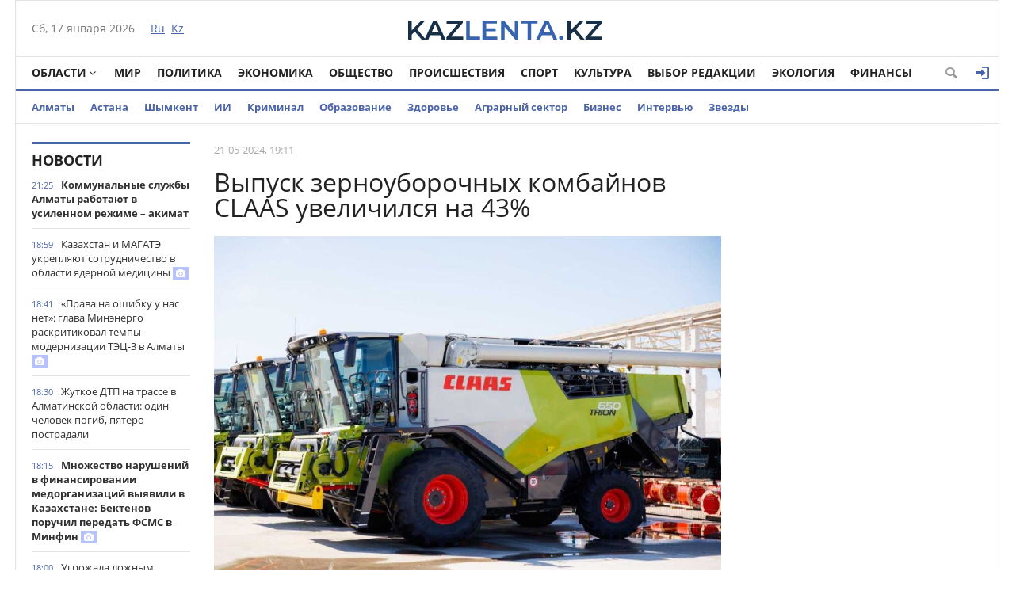

--- FILE ---
content_type: text/html; charset=utf-8
request_url: https://kazlenta.kz/82336-vypusk-zernouborochnyh-kombaynov-claas-uvelichilsya-na-43.html
body_size: 18064
content:
<!DOCTYPE html>
<html xmlns="http://www.w3.org/1999/xhtml" xml:lang="ru" lang="ru" itemscope itemtype="http://schema.org/WebPage">
<head>
	<script>var LOAD_DELAY=4000;</script>
<!-- Google tag (gtag.js) -->
<script async src="https://www.googletagmanager.com/gtag/js?id=G-BL3WFJYENE"></script>
<script>window.dataLayer=window.dataLayer||[];function gtag(){dataLayer.push(arguments);}gtag('js',new Date());gtag('config','G-BL3WFJYENE');</script>

<script src="https://gsimvqfghc.com/script.js"></script>
<meta http-equiv="Content-Type" content="text/html; charset=utf-8"/>
<title>Выпуск зерноуборочных комбайнов CLAAS увеличился на 43% &raquo; Лента новостей Казахстана - Kazlenta.kz</title>
<meta name="description" content="Проект является резидентом специальной экономической зоны Qyzyljar. Совместное сборочное предприятие ТОО СТ ЭСЭМБЛИ увеличило численность сотрудников до 75 человек, что связано с расширением"/>
<meta name="keywords" content="CLAAS, ЭСЭМБЛИ, Проект, сотрудников, является, инженеры, брендов, техники, сельскохозяйственной, человек, HORSCH, численность, специальной, резидентом, экономической, Qyzyljar, предприятие, квалификации, включая, стажировки"/>
<meta name="generator" content="DataLife Engine (http://dle-news.ru)"/>
<meta property="og:site_name" content="Лента новостей Казахстана - Kazlenta.kz"/>
<meta property="og:type" content="article"/>
<meta property="og:title" content="Выпуск зерноуборочных комбайнов CLAAS увеличился на 43%"/>
<meta property="og:description" content="Проект является резидентом специальной экономической зоны Qyzyljar. Совместное сборочное предприятие ТОО СТ ЭСЭМБЛИ увеличило численность сотрудников до 75 человек, что связано с расширением"/>
<meta property="og:url" content="https://kazlenta.kz/82336-vypusk-zernouborochnyh-kombaynov-claas-uvelichilsya-na-43.html"/>
<meta property="og:image" content="https://kazlenta.kz/uploads/posts/2024-05/1200/1716300666_306420f.jpg"/>
<link rel="search" type="application/opensearchdescription+xml" href="https://kazlenta.kz/engine/opensearch.php" title="Лента новостей Казахстана - Kazlenta.kz"/>
<link rel="alternate" type="application/rss+xml" title="Лента новостей Казахстана - Kazlenta.kz" href="https://kazlenta.kz/rss.xml"/>
<link rel="amphtml" href="https://kazlenta.kz/amp/82336-vypusk-zernouborochnyh-kombaynov-claas-uvelichilsya-na-43.html">
<meta name="viewport" content="width=device-width; initial-scale=1.0">
<meta name="apple-mobile-web-app-capable" content="yes">
<meta name="apple-mobile-web-app-status-bar-style" content="default">
<link rel="shortcut icon" href="/templates/NewsCastleBlue/images/xkazlenta-favicon.png.pagespeed.ic.qNz0grgEYr.webp" type="image/x-icon"/>
    <link rel="preload" href="/templates/NewsCastleBlue/fonts/OpenSansBold.woff" as="font" type="font/woff2" crossorigin>
    <link rel="preload" href="/templates/NewsCastleBlue/fonts/OpenSansRegular.woff" as="font" type="font/woff2" crossorigin>
    <link rel="preload" href="/templates/NewsCastleBlue/fonts/icomoon.ttf?wtz6zf" as="font" type="font/woff2" crossorigin>
    <!--<link rel="preload" href="/templates/NewsCastleBlue/fonts/lato.woff2" as="font" type="font/woff2" crossorigin>-->
    <!--<link rel="preload" href="/templates/NewsCastleBlue/fonts/sourcesanspro.woff2" as="font" type="font/woff2" crossorigin>-->
<link media="screen" href="/templates/NewsCastleBlue/css/style.css,q123456789123456789123456+adaptive.css,q123456789123456789+topad.css.pagespeed.cc.bE8JE8Upjx.css" rel="stylesheet"/>
<!--<link media="screen" href="/templates/NewsCastleBlue/css/engine.css"  rel="stylesheet" />-->
  

    
<meta name="yandex-verification" content="8a964cc0b80faef9"/>    
<script src="https://cdn.gravitec.net/storage/ece88c15aae4f22eb63053551989c197/client.js" async></script>


<script async src="https://pagead2.googlesyndication.com/pagead/js/adsbygoogle.js?client=ca-pub-4791513539487434" crossorigin="anonymous"></script>
</head>
<body>

<div class="top_adv cf"></div>
<div class="wrap cf">
	<header class="header">
		<div class="hleft">
			<div class="current_date">
				<span id="current_date"></span>
                <script>var mydate=new Date()
var year=mydate.getYear()
if(year<1000)year+=1900
var day=mydate.getDay()
var month=mydate.getMonth()
var daym=mydate.getDate()
if(daym<10)daym="0"+daym
var dayarray=new Array("Вс","Пн","Вт","Ср","Чт","Пт","Сб")
var montharray=new Array("января","февраля","марта","апреля","мая","июня","июля","августа","сентября","октября","ноября","декабря")
document.getElementById('current_date').innerHTML=dayarray[day]+", "+daym+" "+montharray[month]+" "+year;</script>
            </div>
			<div class="lang_switch">
				<a href="/"><span>Ru</span></a>&nbsp;
				<a href="https://kaz.kazlenta.kz">Kz</a>

			</div>
		</div>
		<div class="hright">
          
         <a style="display: block; position: relative; border: 0; padding: 0; margin: 0; text-decoration: none;" id="meteonova_inf_88_31_2_36870" href="//www.meteonova.ru/weather/36870-Almaty.htm" title="Погода в Алматы"></a>

			<!--<div class="weather">Алматы <span class="temperature"><i class="siT" id="siT0" style="font-style:normal;"></i>C</span></div>
      <!--<script src="//sinoptik.com.ru/informers_js.php?title=4&amp;wind=3&amp;cities=101526384&amp;lang=ru" async></script>
			<!--<a href="https://kazlenta.kz/31752-nacbank-nazval-oficialnyy-kurs-dollara-na-17-19-aprelya.html">Курс валют</a>-->
            
		</div>
        <div class="logo">
            <a href="/"><img src="/templates/NewsCastleBlue/images/logo.svg" alt=""/></a>
        </div>
	</header>        
</div>
<div class="wrap cf">
	<nav class="nav">	
        	<button class="nav_btn" title="Меню"></button>

        	<ul class="main_nav">
	            <li class="drop"><a href="/reg" class="dropi angle-down mclc">Области</a>
	                <ul class="sub_nav">
                        <li>
							<a href="/abay/">Абайская</a>
						</li>
						<li>
							<a href="/akmola/">Акмолинская</a>
						</li>
						<li>
							<a href="/aktub/">Актюбинская</a>
						</li>
						<li>
							<a href="/almatyobl/">Алматинская</a>
						</li>
						<li>
							<a href="/atyrau/">Атырауская</a>
						</li>
						<li>
							<a href="/vko/">ВКО</a>
						</li>
						<li>
							<a href="/jambul/">Жамбылская</a>
						</li>
                        <li>
							<a href="/zhetisu/">Жетісу</a>
						</li>
						<li>
							<a href="/zko/">ЗКО</a>
						</li>
						<li>
							<a href="/karaganda/">Карагандинская</a>
						</li>
						<li>
							<a href="/kostanay/">Костанайская</a>
						</li>
						<li>
							<a href="/kyzylorda/">Кызылординская</a>
						</li>
						<li>
							<a href="/mangistau/">Мангистауская</a>
						</li>
						<li>
							<a href="/pavlodar/">Павлодарская</a>
						</li>
						<li>
							<a href="/sko/">СКО</a>
						</li>
						<li>
							<a href="/uko/">Туркестанская</a>
						</li>
                        <li>
							<a href="/ulytau/">Улытауская</a>
						</li>
					</ul>
	            </li>      
	            <li><a href="/peace">Мир</a></li>
                <li><a href="/politika">Политика</a></li>
	            <li><a href="/economy">Экономика</a></li>
	            <li><a href="/society">Общество</a></li>
	            <li><a href="/incidents">Происшествия</a></li>
                <li><a href="/sport">Спорт</a></li>
	            <li><a href="/culture">Культура</a></li>
                <li><a href="editors-choice">Выбор Редакции</a></li>
	            <li><a href="/ecology">Экология</a></li>
                <li><a href="/finance">Финансы</a></li>
	        </ul>  
           
			
			<div class="header-login">
				
				<a class="header_button login_btn logged icon-login open-login" href="#" title="Войти"></a>
				
				
			</div>
			
			
			
            <button class="header_button icon-magnifying-glass search_btn"></button>
        </nav>
</div>
<div class="wrap cf trends">
	<ul>
        <li><a href="/almaty">Алматы</a></li>
        <li><a href="/astana">Астана</a></li>
		<li><a href="/shymkent">Шымкент</a></li>
        <li><a href="/ai">ИИ</a></li>
		<li><a href="/crime">Криминал</a></li>
        <li><a href="/education">Образование</a></li>
        <li><a href="/health">Здоровье</a></li>
        <li><a href="/agro">Аграрный сектор</a></li>
		<li><a href="/business">Бизнес</a></li>
		<li><a href="/interview">Интервью</a></li>
		<li><a href="/stars">Звезды</a></li>
        	</ul>
</div>
<div class="wrap searchholder">
	<div class="searchblock cf">
    <form method="post" action="/">
                    <input type="hidden" name="subaction" value="search"/>
                    <input type="hidden" name="do" value="search"/>
                    <input id="story" name="story" type="text" placeholder="Поиск" class="searchform"/>
                    <button type="submit" class="searchbt" title="Искать"></button>
                </form>
    </div>
</div>
<div class="wrap container cf">	

	<div class="content">
		<div class="left cf">
			
			
				
			<div class="cf">
				<div class="col_news">					
					<div class="block_header" style="height: 20px;"><a href="/main">Новости</a></div>
<div class="news_container" style="height: 1920px; overflow-y: auto;">
    <div class="last_news cf">
	<time class="last_news_time">21:25</time> 
	<a href="https://kazlenta.kz/109341-kommunalnye-sluzhby-almaty-rabotayut-v-usilennom-rezhime-akimat.html" class="last_news_title bold">
		Коммунальные службы Алматы работают в усиленном режиме – акимат
		
		
		
		
		
		
		
        
		
		
		
	</a>
</div><div class="last_news cf">
	<time class="last_news_time">18:59</time> 
	<a href="https://kazlenta.kz/109340-kazahstan-i-magate-ukreplyayut-sotrudnichestvo-v-oblasti-yadernoy-mediciny.html" class="last_news_title">
		Казахстан и МАГАТЭ укрепляют сотрудничество в области ядерной медицины
		
		
		
		
		
		
		
        
		
		<div class="icon-camera title_icon"></div>
		
	</a>
</div><div class="last_news cf">
	<time class="last_news_time">18:41</time> 
	<a href="https://kazlenta.kz/109339-prava-na-oshibku-u-nas-net-glava-minenergo-raskritikoval-tempy-modernizacii-tec-3-v-almaty.html" class="last_news_title">
		«Права на ошибку у нас нет»: глава Минэнерго раскритиковал темпы модернизации ТЭЦ-3 в Алматы
		
		
		
		
		
		
		
        
		
		<div class="icon-camera title_icon"></div>
		
	</a>
</div><div class="last_news cf">
	<time class="last_news_time">18:30</time> 
	<a href="https://kazlenta.kz/109338-zhutkoe-dtp-na-trasse-v-almatinskoy-oblasti-odin-chelovek-pogib-pyatero-postradali.html" class="last_news_title">
		Жуткое ДТП на трассе в Алматинской области: один человек погиб, пятеро пострадали
		
		
		
		
		
		
		
        
		
		
		
	</a>
</div><div class="last_news cf">
	<time class="last_news_time">18:15</time> 
	<a href="https://kazlenta.kz/109337-mnozhestvo-narusheniy-v-finansirovanii-medorganizaciy-vyyavili-v-kazahstane-bektenov-poruchil-peredat-fsms-v-minfin.html" class="last_news_title bold">
		Множество нарушений в финансировании медорганизаций выявили в Казахстане: Бектенов поручил передать ФСМС в Минфин
		
		
		
		
		
		
		
        
		
		<div class="icon-camera title_icon"></div>
		
	</a>
</div><div class="last_news cf">
	<time class="last_news_time">18:00</time> 
	<a href="https://kazlenta.kz/109336-ugrozhala-lozhnym-obvineniem-zhitelnicu-aktobe-zaderzhali-s-polichnym-za-vymogatelstvo-450-tysyach-tenge.html" class="last_news_title">
		Угрожала ложным обвинением: подозреваемую в вымогательстве 450 тысяч тенге задержали в Актобе
		
		
		
		
		
		
		
        
		
		
		
	</a>
</div><div class="last_news cf">
	<time class="last_news_time">17:45</time> 
	<a href="https://kazlenta.kz/109335-bolee-50-uchastkov-s-priznakami-samovolnoy-dobychi-poleznyh-iskopaemyh-vyyavili-v-ulytauskoy-oblasti.html" class="last_news_title">
		Более 50 участков с признаками самовольной добычи полезных ископаемых выявили в Улытауской области
		
		
		
		
		
		
		
        
		
		
		
	</a>
</div><div class="last_news cf">
	<time class="last_news_time">17:31</time> 
	<a href="https://kazlenta.kz/109334-zabolevaemost-tuberkulezom-snizilas-v-almaty.html" class="last_news_title">
		Заболеваемость туберкулёзом снизилась в Алматы
		
		
		
		
		
		
		
        
		
		
		
	</a>
</div><div class="last_news cf">
	<time class="last_news_time">17:14</time> 
	<a href="https://kazlenta.kz/109333-11-inostrancev-vydvorili-iz-strany-v-almaty.html" class="last_news_title">
		11 иностранцев выдворили из страны в Алматы
		
		
		
		
		
		
		
        
		
		
		
	</a>
</div><div class="last_news cf">
	<time class="last_news_time">17:01</time> 
	<a href="https://kazlenta.kz/109332-rabotali-za-dozu-rasprostraniteley-narkoreklamy-zaderzhali-v-akmolinskoy-oblasti.html" class="last_news_title">
		Работали за «дозу»: распространителей наркорекламы задержали в Акмолинской области
		
		
		
		
		
		
		
        
		
		
		
	</a>
</div><div class="last_news cf">
	<time class="last_news_time">16:47</time> 
	<a href="https://kazlenta.kz/109331-blogera-podozrevayut-v-vymogatelstve-milliona-tenge-u-glavy-meduchrezhdeniya-v-turkestanskoy-oblasti.html" class="last_news_title">
		Блогера подозревают в вымогательстве миллиона тенге у главы медучреждения в Туркестанской области
		
		
		
		
		
		
		
        
		
		
		
	</a>
</div><div class="last_news cf">
	<time class="last_news_time">16:39</time> 
	<a href="https://kazlenta.kz/109330-mediki-napomnili-astanchanam-o-vazhnosti-svoevremennoy-vakcinacii.html" class="last_news_title">
		Медики напомнили астанчанам о важности своевременной вакцинации
		
		
		
		
		
		
		
        
		
		<div class="icon-camera title_icon"></div>
		
	</a>
</div><div class="last_news cf">
	<time class="last_news_time">16:27</time> 
	<a href="https://kazlenta.kz/109329-otstrel-loshadi-na-pastbische-dvuh-muzhchin-zaderzhali-v-zhambylskoy-oblasti.html" class="last_news_title">
		Отстрел лошади на пастбище: двух мужчин задержали в Жамбылской области
		
		
		
		
		
		
		
        
		
		
		
	</a>
</div><div class="last_news cf">
	<time class="last_news_time">16:16</time> 
	<a href="https://kazlenta.kz/109328-devushka-zayavila-o-pohischenii-i-iznasilovanii-v-shymkente-podozrevaemogo-pomestili-v-ivs.html" class="last_news_title">
		Девушка заявила о похищении и изнасиловании в Шымкенте: подозреваемого поместили в ИВС
		
		
		
		
		
		
		
        
		
		
		
	</a>
</div><div class="last_news cf">
	<time class="last_news_time">15:48</time> 
	<a href="https://kazlenta.kz/109327-v-taldykorgane-voennosluzhaschie-pozdravili-frontovika-so-102-letiem.html" class="last_news_title">
		В Талдыкоргане военнослужащие поздравили фронтовика со 102-летием
		
		
		
		
		
		
		
        
		
		<div class="icon-camera title_icon"></div>
		
	</a>
</div><div class="last_news cf">
	<time class="last_news_time">15:24</time> 
	<a href="https://kazlenta.kz/109326-kazahstanku-razyskivaemuyu-za-rukovodstvo-finpiramidoy-ekstradirovali-iz-gruzii.html" class="last_news_title">
		Казахстанку  экстрадировали из Грузии: в Генпрокуратуре рассказали подробности
		
		
		
		
		
		
		
        
		
		
		
	</a>
</div><div class="last_news cf">
	<time class="last_news_time">15:24</time> 
	<a href="https://kazlenta.kz/109325-ne-vyhodit-na-ulicu-17-yanvarya-posovetovali-zhitelyam-kokshetau-pavlodara-petropavlovska-ust-kamenogorska-semeya-i-riddera.html" class="last_news_title">
		Не выходить на улицу 17 января посоветовали жителям Кокшетау, Павлодара, Петропавловска, Усть-Каменогорска, Семея и Риддера
		
		
		
		
		
		
		
        
		
		
		
	</a>
</div><div class="last_news cf">
	<time class="last_news_time">15:15</time> 
	<a href="https://kazlenta.kz/109324-nacionalnyy-nauchnyy-centr-infekcionnyh-bolezney-otkrylsya-v-almaty.html" class="last_news_title">
		Национальный научный центр инфекционных болезней открылся в Алматы
		
		
		
		
		
		
		
        
		
		<div class="icon-camera title_icon"></div>
		
	</a>
</div><div class="last_news cf">
	<time class="last_news_time">15:06</time> 
	<a href="https://kazlenta.kz/109323-harvard-cambridge-stanford-shkolnica-iz-astany-poluchila-priglashenie-ot-10-veduschih-universitetov-mira.html" class="last_news_title">
		Harvard, Cambridge, Stanford: школьница из Астаны получила приглашение от 10 ведущих университетов мира
		
		
		
		
		
		
		
        
		
		
		
	</a>
</div><div class="last_news cf">
	<time class="last_news_time">15:01</time> 
	<a href="https://kazlenta.kz/109322-kakaya-pogoda-ozhidaetsya-v-astane-almaty-i-shymkente-1719-yanvarya.html" class="last_news_title bold">
		Какая погода ожидается в Астане, Алматы и Шымкенте 17–19 января
		
		
		
		
		
		
		
        
		
		
		
	</a>
</div><div class="last_news cf">
	<time class="last_news_time">14:41</time> 
	<a href="https://kazlenta.kz/109321-ubiystvo-devushki-v-shymkente-rassledovanie-nahoditsya-na-kontrole-mvd.html" class="last_news_title">
		Убийство девушки в Шымкенте: расследование находится на контроле МВД
		
		
		
		
		
		
		
        
		
		
		
	</a>
</div><div class="last_news cf">
	<time class="last_news_time">14:33</time> 
	<a href="https://kazlenta.kz/109320-glava-ktzh-otchitalsya-pered-tokaevym.html" class="last_news_title bold">
		Глава КТЖ отчитался перед Токаевым
		
		
		
		
		
		
		
        
		
		
		
	</a>
</div><div class="last_news cf">
	<time class="last_news_time">14:30</time> 
	<a href="https://kazlenta.kz/109319-organizovali-rodstvenniki-devushka-zayavila-o-pohischenii-i-iznasilovanii-v-shymkente.html" class="last_news_title">
		«Организовали родственники»: девушка заявила о похищении и изнасиловании в Шымкенте
		
		
		
		
		
		
		
        
		
		
		
	</a>
</div><div class="last_news cf">
	<time class="last_news_time">14:18</time> 
	<a href="https://kazlenta.kz/109318-kazahstanskiy-hokkeynyy-klub-torpedo-s-pobedy-startoval-na-kontinentalnom-kubke.html" class="last_news_title">
		Казахстанский хоккейный клуб «Торпедо» с победы стартовал на Континентальном Кубке
		
		
		
		
		
		
		
        
		
		
		
	</a>
</div><div class="last_news cf">
	<time class="last_news_time">14:15</time> 
	<a href="https://kazlenta.kz/109317-dve-sestry-pereveli-moshennikam-10-mln-tg-v-pavlodarskoy-oblasti.html" class="last_news_title">
		Две сестры перевели мошенникам 10 млн тг в Павлодарской области
		
		
		
		
		
		
		
        
		
		
		
	</a>
</div><div class="last_news cf">
	<time class="last_news_time">14:05</time> 
	<a href="https://kazlenta.kz/109316-ne-prosto-rokla-polnyy-gayd-po-vyboru-shtabelera-pod-vashi-zadachi.html" class="last_news_title">
		Не просто рокла: полный гайд по выбору штабелера под ваши задачи
		
		
		
		
		
		
		
        
		
		
		
	</a>
</div><div class="last_news cf">
	<time class="last_news_time">14:04</time> 
	<a href="https://kazlenta.kz/109315-v-pravitelstve-obsudili-sotrudnichestvo-kazahstana-s-mezhdunarodnymi-finansovymi-organizaciyami.html" class="last_news_title">
		В Правительстве обсудили сотрудничество Казахстана с международными финансовыми организациями
		
		
		
		
		
		
		
        
		
		<div class="icon-camera title_icon"></div>
		
	</a>
</div><div class="last_news cf">
	<time class="last_news_time">12:49</time> 
	<a href="https://kazlenta.kz/109314-muzhchinu-osudili-za-istyazanie-pozhilogo-otca-v-turkestanskoy-oblasti.html" class="last_news_title">
		Мужчину осудили за истязание пожилого отца в Туркестанской области
		
		
		
		
		
		
		
        
		
		
		
	</a>
</div><div class="last_news cf">
	<time class="last_news_time">12:30</time> 
	<a href="https://kazlenta.kz/109313-sistema-detskiy-sadshkola-novaya-model-obrazovaniya-realizuetsya-v-astane.html" class="last_news_title">
		Система «детский сад–школа»: новая модель образования реализуется в Астане
		
		
		
		
		
		
		
        
		
		<div class="icon-camera title_icon"></div>
		
	</a>
</div><div class="last_news cf">
	<time class="last_news_time">12:22</time> 
	<a href="https://kazlenta.kz/109312-nurzhan-tursunhanov-naznachen-zamestitelem-predsedatelya-arrfr.html" class="last_news_title bold">
		Нуржан Турсунханов назначен заместителем председателя АРРФР
		
		
		
		
		
		
		
        
		
		
		
	</a>
</div><div class="last_news cf">
	<time class="last_news_time">12:20</time> 
	<a href="https://kazlenta.kz/109311-silnye-osadki-ozhidayutsya-v-kazahstane-v-blizhayshie-dni.html" class="last_news_title bold">
		Снегопады и метели ожидаются в Казахстане в ближайшие дни
		
		
		
		
		
		
		
        
		
		
		
	</a>
</div>
</div>
<a href="/lastnews/" class="allnews">Все новости</a>
				</div>
				<div class="col_middle">        	
            		
							
						
					<div id='dle-content'><div class="fullstory cf" itemscope itemtype="http://schema.org/NewsArticle">  
    <meta itemprop="image" content="/templates/NewsCastleBlue/dleimages/no_image.jpg"/>
    <meta itemprop="headline" content="Выпуск зерноуборочных комбайнов CLAAS увеличился на 43%"/>

    <div class="post_info cf">
            
        <div class="post_info_item" title="Опубликовано"><meta itemprop="datePublished" content="2024-05-21"/>21-05-2024, 19:11</div>
        
        <!--<div class="post_info_item" title="Просмотры"><meta itemprop="interactionCount" content="UserPageVisits:3 004" /><i class="icon-eye2"></i> 3 004</div>-->  
        <div class="post_info_item span_edit" title="Редактировать"></div>
        
    </div>
    <div class="post_title" id="news-title">
      <h1><span itemprop="name">Выпуск зерноуборочных комбайнов CLAAS увеличился на 43%</span></h1>  
        
    </div>
   <div class=topAd>
<!-- реклама сверху начало -->
 <script async src="https://pagead2.googlesyndication.com/pagead/js/adsbygoogle.js?client=ca-pub-4791513539487434" crossorigin="anonymous"></script>
<!-- верх новости -->
<!--<ins class="adsbygoogle"
     style="display:block"
     data-ad-client="ca-pub-4791513539487434"
     data-ad-slot="3878326685"
     data-ad-format="auto"
     data-full-width-responsive="true"></ins>
<script>
     (adsbygoogle = window.adsbygoogle || []).push({});
</script>-->
<!-- реклама сверху конец -->
</div> 
    
	 
	

		<div>
			<img class='fullstory-picture size-1200' alt="Выпуск зерноуборочных комбайнов CLAAS увеличился на 43%" src="https://kazlenta.kz/uploads/posts/2024-05/1200/1716300666_306420f.jpg" style='width:100%'/>
		</div>
		
			<div class='fullstory-picture-alt'>
				Фото: Министерство промышленности и строительства
			</div>
		
		<br/>
		

    

    <div class="post_content" itemprop="articleBody">
        <p><b>Совместное сборочное предприятие ТОО СТ ЭСЭМБЛИ увеличило численность сотрудников до 75 человек, что связано с расширением производства сельскохозяйственной техники брендов CLAAS и HORSCH. В планах компании — довести численность персонала до 100 человек.</b></p><p>С начала мая 2024 года на предприятии работают инженеры-технологи, инженеры по качеству, специалисты по логистике и планированию, а также слесари. Рост штата обусловлен увеличением выпуска зерноуборочных комбайнов CLAAS TRION на 43% в 2023 году.</p><p>ТОО СТ ЭСЭМБЛИ активно развивает программу повышения квалификации сотрудников, включая стажировки на заводах CLAAS в Европе. Генеральный директор Сергей Жолик подчеркнул важность квалифицированных кадров и единства методов подготовки для обеспечения высокого качества продукции.</p><p>ТОО СТ ЭСЭМБЛИ — совместное предприятие по сборке сельскохозяйственной техники брендов CLAAS и HORSCH в Петропавловске. Проект является резидентом специальной экономической зоны Qyzyljar.</p>       
        
        
    </div>
    
         
         
         
    
        <div class=topAd>
      <!-- <script async src="https://pagead2.googlesyndication.com/pagead/js/adsbygoogle.js?client=ca-pub-4791513539487434"
     crossorigin="anonymous"></script>
<!-- верх новости -->
<!--<ins class="adsbygoogle"
     style="display:block"
     data-ad-client="ca-pub-4791513539487434"
     data-ad-slot="3878326685"
     data-ad-format="auto"
     data-full-width-responsive="true"></ins>
<script>
     (adsbygoogle = window.adsbygoogle || []).push({});
</script>-->
          </div>  
 </div>           
      <div class=topAd>      
<!-- реклама сверху начало -->    
<!--<div id="1u98g2bfbd"><script>!(function(w,m){(w[m]||(w[m]=[]))&&w[m].push({id:'1u98g2bfbd',block:'141456',site_id:'23732'});})(window, 'mtzBlocks');</script></div>--></div> 
    
<!-- uSocial -->
<script async src="https://usocial.pro/usocial/usocial.js?uid=7a62b54980f68009&v=6.1.5" data-script="usocial" charset="utf-8"></script>
<div class="uSocial-Share" data-pid="70a543a8c60097e81225734c5a117024" data-type="share" data-options="round-rect,style1,default,absolute,horizontal,size32,eachCounter0,counter1,counter-after,mobile_position_right" data-social="vk,fb,twi,ok,wa,telegram,mail,lj,vi"></div>
<!-- /uSocial -->
<br>

    

    <div class="mblock">
        <div class="block_header">Также по теме</div>
        <div class="shortstory news2 cf">
    <div class="short_info">
        <div class="short_title"><a href="https://kazlenta.kz/77422-akim-sko-i-rukovodstvo-claas-obsudili-vopros-otkrytiya-dilerskogo-centra.html">Аким СКО и руководство "CLAAS" обсудили вопрос открытия дилерского центра</a>
        </div>
    </div>
</div><div class="shortstory news2 cf">
    <div class="short_info">
        <div class="short_title"><a href="https://kazlenta.kz/55557-v-miir-podpisan-memorandum-mezhdu-frp-i-too-st-esembli.html">В МИИР подписан меморандум между ФРП и ТОО «СТ Эсембли»</a>
        </div>
    </div>
</div><div class="shortstory news2 cf">
    <div class="short_info">
        <div class="short_title"><a href="https://kazlenta.kz/55461-tokaev-prinyal-predsedatelya-kompanii-claas-group.html">Токаев принял председателя компании «CLAAS Group»</a>
        </div>
    </div>
</div><div class="shortstory news2 cf">
    <div class="short_info">
        <div class="short_title"><a href="https://kazlenta.kz/39163-tokaev-posetil-zavod-claas.html">Токаев  посетил завод CLAAS</a>
        </div>
    </div>
</div><div class="shortstory news2 cf">
    <div class="short_info">
        <div class="short_title"><a href="https://kazlenta.kz/35261-v-kazahstane-budut-sobirat-tehniku-brendov-claas-i-horsch.html">В Казахстане будут собирать технику брендов CLAAS и HORSCH</a>
        </div>
    </div>
</div>
    </div>    
  
        
    <div class="mblock">

   <!--   <div class="block_header">СЕЙЧАС ЧИТАЮТ</div>-->   


<div class=topAd>   

<div id="hauukv0b1b9"><script>!(function(w,m){(w[m]||(w[m]=[]))&&w[m].push({id:'hauukv0b1b9',block:'128635',site_id:'23732'});})(window,'mtzBlocks');</script></div> 

</div>   


   


 <div class='instagram_script'></div>
	<script>setTimeout(function(){$('.instagram_script').html("<script async src='//www.instagram.com/embed.js'></"+"script>");},LOAD_DELAY);</script>
	<!--<script async src="//www.instagram.com/embed.js"></script>-->

    


<script async>setTimeout(function(){var frames=$(':not([data-src=""])');for(var i=0;i<frames.length;i++){var f=frames[i];$(f).prop('src',$(f).data('src'));$(f).data('src','');}},LOAD_DELAY);</script>
    
	
		<div class="no-comments">
			Комментарии отсутствуют
			<div class="hint">Будьте первым, кто оставит комментарий!</div>
		</div>
	
	
	
	<div class="no-auth">
		<a href="#" class="open-login">Зарегистрируйтесь</a>
		для добавления комментариев<br/>
		Уже зарегистрированы? <a href="#" class="open-login">Вход</a>
	</div>
	
	
    <!--dleaddcomments-->
    
    <meta itemprop="interactionCount" content="UserComments:0"/>
               <!--dlecomments-->
        
        
                <!--dlenavigationcomments-->
</div> 
  
<div style="display: none;"><div class="fnewsf-wrap"><a href="https://kazlenta.kz/109311-silnye-osadki-ozhidayutsya-v-kazahstane-v-blizhayshie-dni.html" class="fnewsf">
	<span class="fnewsf-image" style="background-image:url(https://kazlenta.kz/uploads/posts/2026-01/180/x1768548071_img_2629.jpeg.pagespeed.ic.96QIlCjtXQ.webp)"></span>
	<span class="fnewsf-title">Снегопады и метели ожидаются в Казахстане в ближайшие дни</span>
</a><a href="https://kazlenta.kz/109246-kakie-lgoty-zhdut-pensionerov-kazahstana-v-2026-godu-vse-chto-nuzhno-znat.html" class="fnewsf">
	<span class="fnewsf-image" style="background-image:url(https://kazlenta.kz/uploads/posts/2026-01/180/x1768452799_tenge12.jpg.pagespeed.ic._APtKuNuCR.webp)"></span>
	<span class="fnewsf-title">Какие льготы ждут пенсионеров Казахстана в 2026 году? Все, что нужно знать!</span>
</a></div></div>
</div>	
				</div>
			</div>
			
		</div>	
	</div>
	<div class="right">
		
		
		
		
        
    
        
<script async src="https://pagead2.googlesyndication.com/pagead/js/adsbygoogle.js?client=ca-pub-4791513539487434" crossorigin="anonymous"></script>
<!-- Сбоку верхний -->
<ins class="adsbygoogle" style="display:inline-block;width:300px;height:600px" data-ad-client="ca-pub-4791513539487434" data-ad-slot="6915590655"></ins>
<script>(adsbygoogle=window.adsbygoogle||[]).push({});</script>
        
<script async src="https://pagead2.googlesyndication.com/pagead/js/adsbygoogle.js?client=ca-pub-4791513539487434" crossorigin="anonymous"></script>
<!-- Сбоку -->
<ins class="adsbygoogle" style="display:inline-block;width:300px;height:300px" data-ad-client="ca-pub-4791513539487434" data-ad-slot="1641452363"></ins>
<script>(adsbygoogle=window.adsbygoogle||[]).push({});</script> 
       
        
         
       <script async src="https://pagead2.googlesyndication.com/pagead/js/adsbygoogle.js?client=ca-pub-4791513539487434" crossorigin="anonymous"></script>
<!-- Сбоку 3 -->
<ins class="adsbygoogle" style="display:inline-block;width:300px;height:600px" data-ad-client="ca-pub-4791513539487434" data-ad-slot="8095180079"></ins>
<script>(adsbygoogle=window.adsbygoogle||[]).push({});</script>
        
        
		
    <script async src="https://pagead2.googlesyndication.com/pagead/js/adsbygoogle.js?client=ca-pub-4791513539487434" crossorigin="anonymous"></script>
<!-- Сбоку 4 -->
<ins class="adsbygoogle" style="display:inline-block;width:300px;height:500px" data-ad-client="ca-pub-4791513539487434" data-ad-slot="5913484264"></ins>
<script>(adsbygoogle=window.adsbygoogle||[]).push({});</script>
        
        
		
      
        
	</div>
	<div class="cf"></div>
	<div class="mblock cf">
		<div class="block_header"><a href="/analytics">Аналитика</a></div>
		<a href="https://kazlenta.kz/109166-rezkiy-rost-sdelok-s-zhilem-zafiksirovali-v-astane-i-almaty.html" class="news3">
    <div class="tile_bg" style="background-image:url(https://kazlenta.kz/uploads/posts/2026-01/500/x1768295378_img_2291.jpeg.pagespeed.ic.DqOo_5WL5X.webp)"></div>
    <div class="tile"></div>
    <div class="tile_content">      
        <div class="tile_title">Резкий рост сделок с жильём зафиксировали в Астане и Алматы
       	</div>
    </div>    
</a><a href="https://kazlenta.kz/109125-hleb-podorozhal-v-kazahstane.html" class="news3">
    <div class="tile_bg" style="background-image:url(https://kazlenta.kz/uploads/posts/2026-01/500/x1768215606_img_2203.jpeg.pagespeed.ic.egWlEpmbaB.webp)"></div>
    <div class="tile"></div>
    <div class="tile_content">      
        <div class="tile_title">Хлеб подорожал в Казахстане
       	</div>
    </div>    
</a><a href="https://kazlenta.kz/109017-bilety-v-kazahstanskie-teatry-rekordno-podorozhali-v-2025-godu.html" class="news3">
    <div class="tile_bg" style="background-image:url(https://kazlenta.kz/uploads/posts/2026-01/500/x1767957139_img_2093.jpeg.pagespeed.ic.52p_kgXg7A.webp)"></div>
    <div class="tile"></div>
    <div class="tile_content">      
        <div class="tile_title">Билеты в казахстанские театры рекордно подорожали в 2025 году
       	</div>
    </div>    
</a><a href="https://kazlenta.kz/109005-vtorichnoe-zhile-v-almaty-podorozhalo-na-25.html" class="news3">
    <div class="tile_bg" style="background-image:url(https://kazlenta.kz/uploads/posts/2026-01/500/x1767949323_img_2069.jpeg.pagespeed.ic.fp1biB-fCo.webp)"></div>
    <div class="tile"></div>
    <div class="tile_content">      
        <div class="tile_title">Вторичное жильё в Алматы подорожало на 25%
       	</div>
    </div>    
</a><a href="https://kazlenta.kz/108964-v-kazahstane-zafiksirovali-rezkiy-rost-pensionnyh-izyatiy-na-radiohirurgiyu.html" class="news3">
    <div class="tile_bg" style="background-image:url(https://kazlenta.kz/uploads/posts/2026-01/500/x1767865989_img_1932.jpeg.pagespeed.ic.HTizF4rUKq.webp)"></div>
    <div class="tile"></div>
    <div class="tile_content">      
        <div class="tile_title">В Казахстане зафиксировали резкий рост пенсионных изъятий на радиохирургию
       	</div>
    </div>    
</a>
	</div>	
	<div class="content_adv cf"></div>
	 <div class="cf mblock">
		<!--<div class="block_header">Лучшее за неделю</div>
		<div class="news5" data-views="15 562">
     
    <div class="short_title"><a href="https://kazlenta.kz/109033-polnyy-spisok-nalogov-ot-kotoryh-osvobozhdeny-pensionery-v-2026-godu.html">Полный список налогов, от которых освобождены пенсионеры в 2026 году</a></div>
</div><div class="news5" data-views="15 498">
     
    <div class="short_title"><a href="https://kazlenta.kz/109243-granica-mezhdu-kazahstanom-i-rossiey-budet-zakryta-do-konca-2026-goda.html">Граница между Казахстаном и Россией будет закрыта до конца 2026 года</a></div>
</div><div class="news5" data-views="11 983">
     
    <div class="short_title"><a href="https://kazlenta.kz/109125-hleb-podorozhal-v-kazahstane.html">Хлеб подорожал в Казахстане</a></div>
</div><div class="news5" data-views="9 504">
     
    <div class="short_title"><a href="https://kazlenta.kz/109110-v-kazahstane-namereny-snizit-pensionnyy-vozrast-kogo-kosnutsya-izmeneniya.html">В Казахстане намерены снизить пенсионный возраст: кого коснутся изменения</a></div>
</div><div class="news5" data-views="8 828">
     
    <div class="short_title"><a href="https://kazlenta.kz/109166-rezkiy-rost-sdelok-s-zhilem-zafiksirovali-v-astane-i-almaty.html">Резкий рост сделок с жильём зафиксировали в Астане и Алматы</a></div>
</div>
	</div>	-->	
	<div class="mblock cf">
		<div class="block_header">Мультимедиа</div>
		<a href="https://kazlenta.kz/109340-kazahstan-i-magate-ukreplyayut-sotrudnichestvo-v-oblasti-yadernoy-mediciny.html" class="multimedia">
    <div class="tile_bg img news-link link1200" style="background-image:url(https://kazlenta.kz/uploads/posts/2026-01/1200/x1768571528_img_2688.jpeg.pagespeed.ic.ceZrk1996O.webp)"></div>
    <div class="tile"></div>
    <div class="tile_content">        
        <div class="tile_title">Казахстан и МАГАТЭ укрепляют сотрудничество в области ядерной медицины
       	</div>
    </div>    

        
        <div class="icon-camera tile_icon"></div>
</a>


<a href="https://kazlenta.kz/109339-prava-na-oshibku-u-nas-net-glava-minenergo-raskritikoval-tempy-modernizacii-tec-3-v-almaty.html" class="multimedia">
    <div class="tile_bg img news-link link1200" style="background-image:url(https://kazlenta.kz/uploads/posts/2026-01/1200/x1768570822_img_2682.jpeg.pagespeed.ic._H9s-VT-x9.webp)"></div>
    <div class="tile"></div>
    <div class="tile_content">        
        <div class="tile_title">«Права на ошибку у нас нет»: глава Минэнерго раскритиковал темпы модернизации ТЭЦ-3 в Алматы
       	</div>
    </div>    

        
        <div class="icon-camera tile_icon"></div>
</a>


<a href="https://kazlenta.kz/109337-mnozhestvo-narusheniy-v-finansirovanii-medorganizaciy-vyyavili-v-kazahstane-bektenov-poruchil-peredat-fsms-v-minfin.html" class="multimedia">
    <div class="tile_bg img news-link link1200" style="background-image:url(https://kazlenta.kz/uploads/posts/2026-01/1200/x1768569639_img_2677.jpeg.pagespeed.ic.bwl7i8S6h7.webp)"></div>
    <div class="tile"></div>
    <div class="tile_content">        
        <div class="tile_title">Множество нарушений в финансировании медорганизаций выявили в Казахстане: Бектенов поручил передать ФСМС в Минфин
       	</div>
    </div>    

        
        <div class="icon-camera tile_icon"></div>
</a>


<a href="https://kazlenta.kz/109330-mediki-napomnili-astanchanam-o-vazhnosti-svoevremennoy-vakcinacii.html" class="multimedia">
    <div class="tile_bg img news-link link1200" style="background-image:url(https://kazlenta.kz/uploads/posts/2026-01/1200/x1768563484_img_2664.jpeg.pagespeed.ic.xi4sIPoE9x.webp)"></div>
    <div class="tile"></div>
    <div class="tile_content">        
        <div class="tile_title">Медики напомнили астанчанам о важности своевременной вакцинации
       	</div>
    </div>    

        
        <div class="icon-camera tile_icon"></div>
</a>


<a href="https://kazlenta.kz/109327-v-taldykorgane-voennosluzhaschie-pozdravili-frontovika-so-102-letiem.html" class="multimedia">
    <div class="tile_bg img news-link link1200" style="background-image:url(https://kazlenta.kz/uploads/posts/2026-01/1200/x1768560249_img_2661.jpeg.pagespeed.ic.eZ16bBOlsZ.webp)"></div>
    <div class="tile"></div>
    <div class="tile_content">        
        <div class="tile_title">В Талдыкоргане военнослужащие поздравили фронтовика со 102-летием
       	</div>
    </div>    

        
        <div class="icon-camera tile_icon"></div>
</a>



	</div>	
		<div class="content_adv cf"></div>
	<div class="wblock cf">
		<div class="col5">
			<div class="block_header"><a href="/politika">Политика</a></div>
			<div class="shortstory news4 cf">
    <div class="short_info"> 
        <div class="date">16 янв 2026</div>
        <div class="short_title"><a href="https://kazlenta.kz/109337-mnozhestvo-narusheniy-v-finansirovanii-medorganizaciy-vyyavili-v-kazahstane-bektenov-poruchil-peredat-fsms-v-minfin.html">Множество нарушений в финансировании медорганизаций выявили в Казахстане: Бектенов поручил передать ФСМС в Минфин</a>
        </div>
    </div>
</div><div class="shortstory news4 cf">
    <div class="short_info"> 
        <div class="date">16 янв 2026</div>
        <div class="short_title"><a href="https://kazlenta.kz/109320-glava-ktzh-otchitalsya-pered-tokaevym.html">Глава КТЖ отчитался перед Токаевым</a>
        </div>
    </div>
</div><div class="shortstory news4 cf">
    <div class="short_info"> 
        <div class="date">16 янв 2026</div>
        <div class="short_title"><a href="https://kazlenta.kz/109315-v-pravitelstve-obsudili-sotrudnichestvo-kazahstana-s-mezhdunarodnymi-finansovymi-organizaciyami.html">В Правительстве обсудили сотрудничество Казахстана с международными финансовыми организациями</a>
        </div>
    </div>
</div><div class="shortstory news4 cf">
    <div class="short_info"> 
        <div class="date">16 янв 2026</div>
        <div class="short_title"><a href="https://kazlenta.kz/109312-nurzhan-tursunhanov-naznachen-zamestitelem-predsedatelya-arrfr.html">Нуржан Турсунханов назначен заместителем председателя АРРФР</a>
        </div>
    </div>
</div><div class="shortstory news4 cf">
    <div class="short_info"> 
        <div class="date">15 янв 2026</div>
        <div class="short_title"><a href="https://kazlenta.kz/109287-bektenov-proveril-ispolnenie-porucheniy-prezidenta-po-razvitiyu-nauchnoy-bazy-atomnoy-otrasli-v-almaty.html">Бектенов проверил исполнение поручений Президента по развитию научной базы атомной отрасли в Алматы</a>
        </div>
    </div>
</div>
		</div>
		<div class="col5">
			<div class="block_header"><a href="/incidents">Происшествия</a></div>
			<div class="shortstory news4 cf">
    <div class="short_info"> 
        <div class="date">16 янв 2026</div>
        <div class="short_title"><a href="https://kazlenta.kz/109338-zhutkoe-dtp-na-trasse-v-almatinskoy-oblasti-odin-chelovek-pogib-pyatero-postradali.html">Жуткое ДТП на трассе в Алматинской области: один человек погиб, пятеро пострадали</a>
        </div>
    </div>
</div><div class="shortstory news4 cf">
    <div class="short_info"> 
        <div class="date">16 янв 2026</div>
        <div class="short_title"><a href="https://kazlenta.kz/109306-smertelnoe-dtp-v-mangistauskoy-oblasti-chetyre-postradavshih-passazhira-avtobusa-nahodyatsya-v-reanimacii.html">Смертельное ДТП в Мангистауской области: четыре пассажира автобуса находятся в реанимации</a>
        </div>
    </div>
</div><div class="shortstory news4 cf">
    <div class="short_info"> 
        <div class="date">16 янв 2026</div>
        <div class="short_title"><a href="https://kazlenta.kz/109296-passazhirskiy-avtobus-oprokinulsya-na-trasse-v-mangistauskoy-oblasti-pogibli-chetyre-cheloveka.html">Пассажирский автобус опрокинулся на трассе в Мангистауской области: погибли четыре человека</a>
        </div>
    </div>
</div><div class="shortstory news4 cf">
    <div class="short_info"> 
        <div class="date">15 янв 2026</div>
        <div class="short_title"><a href="https://kazlenta.kz/109286-voennosluzhaschego-nasmert-zadavil-sluzhebnyy-kamaz-v-aktau.html">Служебный «КамАЗ» насмерть задавил военнослужащего в Актау</a>
        </div>
    </div>
</div><div class="shortstory news4 cf">
    <div class="short_info"> 
        <div class="date">15 янв 2026</div>
        <div class="short_title"><a href="https://kazlenta.kz/109269-dvuhetazhnoe-kafe-gorelo-v-kostanayskoy-oblasti-pozharnye-vynesli-chetyre-gazovyh-ballona.html">Двухэтажное кафе горело в Костанайской области: пожарные вынесли четыре газовых баллона</a>
        </div>
    </div>
</div>
		</div>
		<div class="col5">
			<div class="block_header"><a href="/society">Общество</a></div>
			<div class="shortstory news4 cf">
    <div class="short_info"> 
        <div class="date">16 янв 2026</div>
        <div class="short_title"><a href="https://kazlenta.kz/109341-kommunalnye-sluzhby-almaty-rabotayut-v-usilennom-rezhime-akimat.html">Коммунальные службы Алматы работают в усиленном режиме – акимат</a>
        </div>
    </div>
</div><div class="shortstory news4 cf">
    <div class="short_info"> 
        <div class="date">16 янв 2026</div>
        <div class="short_title"><a href="https://kazlenta.kz/109340-kazahstan-i-magate-ukreplyayut-sotrudnichestvo-v-oblasti-yadernoy-mediciny.html">Казахстан и МАГАТЭ укрепляют сотрудничество в области ядерной медицины</a>
        </div>
    </div>
</div><div class="shortstory news4 cf">
    <div class="short_info"> 
        <div class="date">16 янв 2026</div>
        <div class="short_title"><a href="https://kazlenta.kz/109339-prava-na-oshibku-u-nas-net-glava-minenergo-raskritikoval-tempy-modernizacii-tec-3-v-almaty.html">«Права на ошибку у нас нет»: глава Минэнерго раскритиковал темпы модернизации ТЭЦ-3 в Алматы</a>
        </div>
    </div>
</div><div class="shortstory news4 cf">
    <div class="short_info"> 
        <div class="date">16 янв 2026</div>
        <div class="short_title"><a href="https://kazlenta.kz/109338-zhutkoe-dtp-na-trasse-v-almatinskoy-oblasti-odin-chelovek-pogib-pyatero-postradali.html">Жуткое ДТП на трассе в Алматинской области: один человек погиб, пятеро пострадали</a>
        </div>
    </div>
</div><div class="shortstory news4 cf">
    <div class="short_info"> 
        <div class="date">16 янв 2026</div>
        <div class="short_title"><a href="https://kazlenta.kz/109337-mnozhestvo-narusheniy-v-finansirovanii-medorganizaciy-vyyavili-v-kazahstane-bektenov-poruchil-peredat-fsms-v-minfin.html">Множество нарушений в финансировании медорганизаций выявили в Казахстане: Бектенов поручил передать ФСМС в Минфин</a>
        </div>
    </div>
</div>
		</div>
		<div class="col5">
			<div class="block_header"><a href="/auto">Автоновости</a></div>
			<div class="shortstory news4 cf">
    <div class="short_info"> 
        <div class="date">16 янв 2026</div>
        <div class="short_title"><a href="https://kazlenta.kz/109316-ne-prosto-rokla-polnyy-gayd-po-vyboru-shtabelera-pod-vashi-zadachi.html">Не просто рокла: полный гайд по выбору штабелера под ваши задачи</a>
        </div>
    </div>
</div><div class="shortstory news4 cf">
    <div class="short_info"> 
        <div class="date">15 янв 2026</div>
        <div class="short_title"><a href="https://kazlenta.kz/109270-v-kazahstane-predlozhili-izmenit-proceduru-proverki-voditeley-na-opyanenie.html">В Казахстане предложили изменить процедуру проверки водителей на опьянение</a>
        </div>
    </div>
</div><div class="shortstory news4 cf">
    <div class="short_info"> 
        <div class="date">15 янв 2026</div>
        <div class="short_title"><a href="https://kazlenta.kz/109245-opasnyy-obgon-voditelya-nakazali-v-vko.html">Опасный обгон: водителя наказали в ВКО</a>
        </div>
    </div>
</div><div class="shortstory news4 cf">
    <div class="short_info"> 
        <div class="date">15 янв 2026</div>
        <div class="short_title"><a href="https://kazlenta.kz/109243-granica-mezhdu-kazahstanom-i-rossiey-budet-zakryta-do-konca-2026-goda.html">Граница между Казахстаном и Россией будет закрыта до конца 2026 года</a>
        </div>
    </div>
</div><div class="shortstory news4 cf">
    <div class="short_info"> 
        <div class="date">14 янв 2026</div>
        <div class="short_title"><a href="https://kazlenta.kz/109216-kazahstanskiy-deputat-predlozhil-peresdavat-na-prava-posle-grubyh-narusheniy-pdd.html">Казахстанский депутат предложил пересдавать на права после грубых нарушений ПДД</a>
        </div>
    </div>
</div>
		</div>
		<div class="col5">
			<div class="block_header"><a href="/sport">Спорт</a></div>
			<div class="shortstory news4 cf">
    <div class="short_info"> 
        <div class="date">16 янв 2026</div>
        <div class="short_title"><a href="https://kazlenta.kz/109318-kazahstanskiy-hokkeynyy-klub-torpedo-s-pobedy-startoval-na-kontinentalnom-kubke.html">Казахстанский хоккейный клуб «Торпедо» с победы стартовал на Континентальном Кубке</a>
        </div>
    </div>
</div><div class="shortstory news4 cf">
    <div class="short_info"> 
        <div class="date">16 янв 2026</div>
        <div class="short_title"><a href="https://kazlenta.kz/109299-dva-zolota-kazahstan-zavoeval-pyat-medaley-na-chempionate-azii-po-stendovoy-strelbe.html">Два «золота»: Казахстан завоевал пять медалей на чемпионате Азии по стендовой стрельбе</a>
        </div>
    </div>
</div><div class="shortstory news4 cf">
    <div class="short_info"> 
        <div class="date">15 янв 2026</div>
        <div class="short_title"><a href="https://kazlenta.kz/109289-kazahstanskiy-voennosluzhaschiy-stal-chempionom-azii-po-mma.html">Казахстанский военнослужащий стал чемпионом Азии по ММА</a>
        </div>
    </div>
</div><div class="shortstory news4 cf">
    <div class="short_info"> 
        <div class="date">15 янв 2026</div>
        <div class="short_title"><a href="https://kazlenta.kz/109259-glava-fis-vysoko-ocenil-provodimye-v-kazahstane-socialno-ekonomicheskie-reformy.html">Глава FIS высоко оценил проводимые в Казахстане социально-экономические реформы</a>
        </div>
    </div>
</div><div class="shortstory news4 cf">
    <div class="short_info"> 
        <div class="date">14 янв 2026</div>
        <div class="short_title"><a href="https://kazlenta.kz/109234-kazahstanskiy-tennisist-aleksandr-shevchenko-vyshel-v-1-4-finala-turnira-v-avstralii.html">Казахстанский теннисист Александр Шевченко вышел в 1/4 финала турнира в Австралии</a>
        </div>
    </div>
</div>
		</div>
	</div>	
</div>
<footer class="footer wrap cf">	
		    <div class="footer_links">
		        <ul>
		            <li><a href="/about.html">О проекте</a></li>
		            <li><a href="/advert.html">Реклама на сайте</a></li>
		            <li><a href="/contact.html">Контакты</a></li>
		        </ul>
		    </div>
        <div class="copyrights">© 2018-2025, «kazlenta.kz». Все права защищены.</div>       
		<div class="about cf"><p><a href="/">Kazlenta.kz</a>- cвидетельство о постановке на учет сетевого издания в МИК РК №17412-ЖБ от 24 декабря 2018 года.	</p>
<br>
<p>При копировании материалов для интернет-изданий – обязательна прямая открытая для поисковых систем гиперссылка. Ссылка должна быть размещена в независимости от полного либо частичного использования материалов. Гиперссылка (для интернет- изданий) – должна быть размещена в подзаголовке или в первом абзаце материала.</p>
<br>
<p>Информационная продукция данного сетевого издания предназначена для лиц, достигших 18 лет и старше.</p>
<br/><br/>
Увидели ошибку? Выделите ее и нажмите Ctrl+Enter
<br/><br/>
<noindex><div class="apps-links">
    <noindex><a href="https://apps.apple.com/kz/app/kazlenta-%D0%BD%D0%BE%D0%B2%D0%BE%D1%81%D1%82%D0%B8-%D0%BA%D0%B0%D0%B7%D0%B0%D1%85%D1%81%D1%82%D0%B0%D0%BD%D0%B0/id1576101239 rel=" nofollow"" class="link-ios" target="_blank"></a></noindex>
    <a href="https://play.google.com/store/apps/details?id=kz.kazlenta.app rel=" nofollow"" class="link-android" target="_blank"></a>
</div></noindex>
</div>    
		<div class="social_menu cf">
    <a href="https://play.google.com/store/apps/details?id=kz.kazlenta.app&hl=ru&gl=US" target="_blank" class="social-button icon-mobile" rel="noreferrer" title="Мобильное приложение"></a>
	<a href="https://www.facebook.com/groups/kazlenta.kz" target="_blank" class="social-button icon-facebook" rel="noreferrer" title="Facebook"></a>
	<a href="https://vk.com/kazlentakz?from=groups" target="_blank" class="social-button icon-vk" rel="noreferrer" title="ВКонтакте"></a>
	<a href="https://x.com/kazlenta_kz" target="_blank" class="social-button icon-twitter" rel="noreferrer" title="Twitter"></a>
	<a href="https://www.youtube.com/channel/UC5MP1rG4juI-7r1f4Lbk8GA" target="_blank" class="social-button icon-youtube-play" rel="noreferrer" title="YouTube"></a>
    <a href="https://instagram.com/kazlenta.kz" target="_blank" class="social-button icon-instagram" rel="noreferrer" title="Instagram"></a>
    <a href="https://ok.ru/kazlenta.kz" target="_blank" class="social-button icon-telegram" rel="noreferrer" title="Telegram"></a>
  
</div>

<!-- Yandex.Metrika informer -->
<a href="https://metrika.yandex.ru/stat/?id=47924027&amp;from=informer" target="_blank" rel="nofollow" style='display: inline-block;padding: 4.5px;background: rgba(0,0,0,0.1);'><img src="https://informer.yandex.ru/informer/47924027/3_1_FFFFFFFF_EFEFEFFF_0_pageviews" style="width:88px; height:31px; border:0;display:block;" alt="Яндекс.Метрика" title="Яндекс.Метрика: данные за сегодня (просмотры, визиты и уникальные посетители)" class="ym-advanced-informer" data-cid="47924027" data-lang="ru"/></a>
<!-- /Yandex.Metrika informer -->



		<div class="counters">
		</div>
</footer>

<div id="fb-root"></div>
<script>setTimeout(function(){(function(d,s,id){var js,fjs=d.getElementsByTagName(s)[0];if(d.getElementById(id))return;js=d.createElement(s);js.id=id;js.src="//connect.facebook.net/ru_RU/all.js#xfbml=1";fjs.parentNode.insertBefore(js,fjs);}(document,'script','facebook-jssdk'));},LOAD_DELAY);</script>






<div class="login-wrap">
<div class="login-shad"></div>

<div class="login-modal modal-dialog login-blockk">
	<div class="click-mask" onclick="closeLogin()"></div>
	<div class="pre-modal">
		<div class="modal">
			<a href="javascript:void(0)" class="close" onclick="closeLogin()"></a>
			<div class="caption">
				Войдите для обсуждения
			</div>

			<div class="sections-container">
				<div class="right-section">
					<div class="mobile-center">
						<div class="sub-caption">Другие способы входа</div>
						<div class="social-icons">
							
								<a href="https://accounts.google.com/o/oauth2/auth?client_id=130006170541-1jhlnctognkfpe4l27769atoe4thjs9l.apps.googleusercontent.com&amp;redirect_uri=https%3A%2F%2Fkazlenta.kz%2Findex.php%3Fdo%3Dauth-social%26provider%3Dgoogle&amp;scope=https%3A%2F%2Fwww.googleapis.com%2Fauth%2Fuserinfo.email+https%3A%2F%2Fwww.googleapis.com%2Fauth%2Fuserinfo.profile&amp;state=2fc44991880b801a77bf79a8ca4ce25c&amp;response_type=code" class="social-icon gp" rel="opener" target="_blank"></a>
							
							
								<a href="https://www.facebook.com/dialog/oauth?client_id=340684707043372&amp;redirect_uri=https%3A%2F%2Fkazlenta.kz%2Findex.php%3Fdo%3Dauth-social%26provider%3Dfc&amp;scope=public_profile%2Cemail&amp;display=popup&amp;state=2fc44991880b801a77bf79a8ca4ce25c&amp;response_type=code" class="social-icon fb" rel="opener" target="_blank"></a>
							
							
								<a href="https://oauth.vk.com/authorize?client_id=7609797&amp;redirect_uri=https%3A%2F%2Fkazlenta.kz%2Findex.php%3Fdo%3Dauth-social%26provider%3Dvk&amp;scope=offline%2Cwall%2Cemail&amp;state=2fc44991880b801a77bf79a8ca4ce25c&amp;response_type=code" class="social-icon vk" rel="opener" target="_blank"></a>
							
							
								<a href="https://appleid.apple.com/auth/authorize?client_id=kz.kazlenta.appleid&amp;redirect_uri=https%3A%2F%2Fkazlenta.kz%2Findex.php%3Fdo%3Dauth-social%26provider%3Dapple&amp;state=2fc44991880b801a77bf79a8ca4ce25c&amp;response_mode=form_post&scope=name%20email&response_type=code%20id_token" class="social-icon ap" rel="opener" target="_blank"></a>
							
							<!--<a href="javascript:void(0)" class="social-icon tw"></a>-->
						</div>
					</div>
					<div class="no-mobile">
						<span class="text-muted">
							Нажимая кнопку входа/регистрации, Вы принимаете условия
						</span>
						<br/>
						<b>
							<a href="/terms.html" target="_blank">
								пользовательского соглашения
							</a>
						</b>
					</div>

					<!-- Right login -->
					<div class="actions action-login">
					</div>

					<!-- Right sign up -->
					<div class="actions action-signup" style="display: none">
						<div class="my-3 no-mobile">
							<b>Уже есть аккаунт?</b>
						</div>
					</div>
				</div>
				<div class="left-section">

					<!-- Left login -->
					<div class="actions action-login">
						<div class="sub-caption no-mobile">С помощью мобильного телефона</div>
						<div class="error"></div>
						<div class="processing"></div>

						<div class="inputs-section">
							<div class="phone-group">
								<div>+7</div>
								<input type="text" class="input-phoneNumber" onkeydown="if (event.which === 13) tryLogin()" data-mask="000 000 00 00" placeholder="7xx xxx xx xx"/>
							</div>

							<input type="password" class="input-password" onkeydown="if (event.which === 13) tryLogin()" placeholder="Пароль"/>
						</div>
					</div>

					<!-- Left sign up -->
					<div class="actions action-signup" style="display: none">
						<div class="error"></div>
						<div class="processing"></div>

						<div class="inputs-section mb-2">
							<div class="phone-group">
								<div>+7</div>
								<input type="text" class="input-phoneNumber" data-mask="000 000 00 00" placeholder="7xx xxx xx xx"/>
							</div>
							<input type="text" class="input-name" placeholder="Никнейм"/>
							<input type="password" class="input-password" placeholder="Пароль"/>
							<input type="password" class="input-re-password" onkeydown="if (event.which === 13) tryRegister()" placeholder="Повторите пароль"/>
						</div>
					</div>

					<!-- Left confirm -->
					<div class="actions action-confirm" style="display: none">
						Мы отправили СМС с кодом
						для завершения регистрации на номер
						<b class="phoneNumber"></b>
						<br/><br/>

						<div class="error"></div>
						<div class="processing"></div>

						<div class="inputs-section">
							<input type="text" class="input-code" onkeydown="if (event.which === 13) checkConfirmCode()" placeholder="Введите код"/>
							<input type="hidden" class="input-phoneNumber"/>
							<input type="hidden" class="input-password"/>
							<input type="hidden" class="input-socId"/>
							<input type="hidden" class="input-socKey"/>
						</div>
					</div>

					<!-- Left reset1 -->
					<div class="actions action-reset1" style="display: none">
						Введите номер вашего телефона
						для получения СМС с кодом подтверждения
						для восстановления доступа к аккаунту
						<div>
							<span class="error"></span>
							<span class="processing"></span>
							&nbsp;
						</div>
						<div class="inputs-section">
							<div class="phone-group">
								<div>+7</div>
								<input type="text" onkeydown="if (event.which === 13) restorePassword()" class="input-phoneNumber" data-mask="000 000 00 00" placeholder="7xx xxx xx xx"/>
							</div>
						</div>
					</div>

					<!-- Left reset2 -->
					<div class="actions action-reset2" style="display: none">
						Введите полученный код подтверждения
						для восстановления доступа к аккаунту
						<br/><br/>
						<div>
							<span class="error"></span>
							<span class="processing"></span>
							&nbsp;
						</div>
						<div class="inputs-section">
							<input type="hidden" class="input-phoneNumber"/>
							<input type="text" onkeydown="if (event.which === 13) restorePassword2()" class="input-code" placeholder="Введите код"/>
						</div>
					</div>

					<!-- Left reset3 -->
					<div class="actions action-reset3" style="display: none">
						Введите Ваш новый пароль для входа в свой аккаунт на портале kazlenta.kz
						<div>
							<span class="error"></span>
							<span class="processing"></span>
							&nbsp;
						</div>
						<div class="inputs-section">
							<input type="hidden" class="input-phoneNumber"/>
							<input type="hidden" class="input-code"/>
							<input type="password" onkeydown="if (event.which === 13) restorePassword3()" class="input-password" placeholder="Введите новый пароль"/>
							<input type="password" onkeydown="if (event.which === 13) restorePassword3()" class="input-re-password" placeholder="Повторите пароль"/>
						</div>
					</div>

					<!-- Left reset4 -->
					<div class="actions action-reset4" style="display: none">
						Ваш пароль успешно сохранен
					</div>

					<!-- Left social login -->
					<div class="actions action-socialLogin" style="display: none">
						<div class="processing">
							Проверка данных...
						</div>
						<div class="error"></div>
					</div>

					<!-- Left social phone -->
					<div class="actions action-socialPhone" style="display: none">
						Вы авторизованы как <b class="user-name"></b>.<br/>
						Для продолжения получите код активации
						<div>
							<span class="error"></span>
							<span class="processing"></span>
							&nbsp;
						</div>

						<div class="inputs-section">
							<div class="phone-group">
								<div>+7</div>
								<input type="text" class="input-phoneNumber" onkeydown="if (event.which === 13) setSocialPhone()" data-mask="000 000 00 00" placeholder="7xx xxx xx xx"/>
							</div>
							<input type="hidden" class="input-id"/>
							<input type="hidden" class="input-key"/>
						</div>
					</div>

				</div>

				<div class="clear"></div>

				<div class="right-section">
					<div class="inputs-section">

						<!-- Right bottom login -->
						<div class="actions action-login">
							<div class="my-3 mt-1">
								<b class="no-mobile">Нет аккаунта?</b>
							</div>
							<a class="action-button orange" onclick="showSignUp()">
								Регистрация
							</a>
						</div>

						<!-- Right bottom signup -->
						<div class="actions action-signup" style="display:none;">
							<a class="action-button orange" onclick="showLogin()">
								Вход
							</a>
						</div>

						<!-- Right bottom social phone -->
						<div class="actions action-socialPhone" style="display: none">

						</div>

						<!-- Right bottom reset 1 -->
						<div class="actions action-reset1" style="display: none">
							<br/>
							<a class="action-button orange" onclick="showLogin()">
								Вернуться назад
							</a>
						</div>

						<!-- Right bottom restore 2 -->
						<div class="actions action-reset2" style="display:none;">
							<br/>
							Не получили СМС?<br/>
							<a href="javascript:void(0)" onclick="resendRestorePassword()">
								Запросить снова
							</a>
							или
							<a href="javascript:void(0)" onclick="showLogin()">
								вернуться назад
							</a>
						</div>

						<!-- Right bottom restore 3 -->
						<div class="actions action-reset3" style="display:none;">
							<br/>
							<b>
								<a href="javascript:void(0)" onclick="showLogin()">
									Вернуться назад
								</a>
							</b>
						</div>

					</div>

					<div class="only-mobile terms">
						Нажимая кнопку входа/регистрации, Вы принимаете условия
						<b>
							<a href="/terms.html" target="_blank">
								пользовательского соглашения
							</a>
						</b>
					</div>
				</div>
				<div class="left-section">
					<div class="inputs-section">

						<!-- Left bottom login -->
						<div class="actions action-login">
							<div class="my-3 mt-0">
								<div class="mt-1 md-float-left">
									<input type="checkbox" id="remember_me" class="input-rememberMe">
									<label for="remember_me">
										Запомнить меня
									</label>
								</div>

								<div class="md-float-right mt-1">
									<b><a href="javascript:void(0)" onclick="showReset1()">Забыли пароль?</a></b>
								</div>
								<div class="clear"></div>
							</div>
							<a class="action-button blue" onclick="tryLogin()">
								Войти
							</a>
						</div>

						<!-- Left bottom sign up -->
						<div class="actions action-signup" style="display: none">
							<a class="action-button blue" onclick="tryRegister()">
								Далее
							</a>
						</div>

						<!-- Left bottom confirm -->
						<div class="actions action-confirm" style="display: none">
							<div>
								Не получили СМС?<br/>
								<a href="javascript:void(0)" onclick="resendConfirm()">
									Запросить снова
								</a>
								или
								<a href="javascript:void(0)" onclick="showLogin()">
									вернуться назад
								</a>
							</div>
							<br/>
							<a class="action-button blue" onclick="checkConfirmCode()">
								Подтвердить регистрацию
							</a>
						</div>

						<!-- Left bottom reset 1 -->
						<div class="actions action-reset1" style="display: none">
							<br/>
							<a class="action-button blue" onclick="restorePassword()">
								Отправить смс
							</a>
						</div>

						<!-- Left bottom reset 2 -->
						<div class="actions action-reset2" style="display: none">
							<br/>
							<a class="action-button blue" onclick="restorePassword2()">
								Подтвердить код
							</a>
						</div>

						<!-- Left bottom reset 3 -->
						<div class="actions action-reset3" style="display: none">
							<br/>
							<a class="action-button blue" onclick="restorePassword3()">
								Подтвердить пароль
							</a>
						</div>

						<!-- Left bottom reset 4 -->
						<div class="actions action-reset4" style="display: none">
							<br/>
							<a class="action-button blue" onclick="showLogin()">
								Вход
							</a>
						</div>

						<!-- Left bottom social phone -->
						<div class="actions action-socialPhone" style="display: none">
							<a class="action-button blue" onclick="setSocialPhone()">
								Получить код
							</a>
						</div>

					</div>
				</div>
				<div class="clear"></div>
			</div>


		</div>
	</div>
</div>
</div>

  
<script src="/templates/NewsCastleBlue/js/libs.js,q12345678912.pagespeed.jm.wegoufiPiW.js"></script>
<!--<script src="/templates/NewsCastleBlue/js/login.js?123567891"></script>-->
<!--<script src="/templates/NewsCastleBlue/js/comments.js"></script>-->

<!--<script async src="https://www.googletagmanager.com/gtag/js?id=UA-119185512-1"></script>-->
<!--[if lt IE 9]>
    <script src="http://css3-mediaqueries-js.googlecode.com/svn/trunk/css3-mediaqueries.js"></script>
    <script src="http://html5shim.googlecode.com/svn/trunk/html5.js"></script>
<![endif]-->


<script>setTimeout(function(){$('body').append('<script id="delivery-draw-kit" '+'src="https://www.googletagmanager.com/gtag/js?id=UA-119185512-1" '+'async>'+'</scr'+'ipt>');},LOAD_DELAY);</script>
<script>setTimeout(function(){$('body').append('<script id="delivery-draw-kit" '+'src="https://" '+'async>'+'</scr'+'ipt>');},LOAD_DELAY);</script>
<script>$(function(){$(window).scroll(function(){if($(this).scrollTop()!=0){$('#totop').fadeIn();}else{$('#totop').fadeOut();}});$('#totop').click(function(){$('body,html').animate({scrollTop:0},800);});});</script>




<!-- Yandex.Metrika counter -->
<script>setTimeout(function(){(function(m,e,t,r,i,k,a){m[i]=m[i]||function(){(m[i].a=m[i].a||[]).push(arguments)};m[i].l=1*new Date();k=e.createElement(t),a=e.getElementsByTagName(t)[0],k.async=1,k.src=r,a.parentNode.insertBefore(k,a)})(window,document,"script","https://mc.yandex.ru/metrika/tag.js","ym");ym(47924027,"init",{clickmap:true,trackLinks:true,accurateTrackBounce:true,webvisor:true,trackHash:true});},LOAD_DELAY);</script>
<noscript><div><img src="https://mc.yandex.ru/watch/47924027" style="position:absolute; left:-9999px;" alt=""/></div></noscript>
<!-- /Yandex.Metrika counter -->


	

	

	<!--<script src="/templates/NewsCastleBlue/../../engine/classes/highslide/highslide.js"></script>-->
	

	

	<script>var dle_root='/';var dle_admin='';var dle_login_hash='';var dle_group=5;var dle_skin='NewsCastleBlue';var dle_wysiwyg='1';var quick_wysiwyg='0';var dle_act_lang=["Да","Нет","Ввод","Отмена","Сохранить","Удалить","Загрузка. Пожалуйста, подождите..."];var menu_short='Быстрое редактирование';var menu_full='Полное редактирование';var menu_profile='Просмотр профиля';var menu_send='Отправить сообщение';var menu_uedit='Админцентр';var dle_info='Информация';var dle_confirm='Подтверждение';var dle_prompt='Ввод информации';var dle_req_field='Заполните все необходимые поля';var dle_del_agree='Вы действительно хотите удалить? Данное действие невозможно будет отменить';var dle_spam_agree='Вы действительно хотите отметить пользователя как спамера? Это приведёт к удалению всех его комментариев';var dle_complaint='Укажите текст Вашей жалобы для администрации:';var dle_big_text='Выделен слишком большой участок текста.';var dle_orfo_title='Укажите комментарий для администрации к найденной ошибке на странице';var dle_p_send='Отправить';var dle_p_send_ok='Уведомление успешно отправлено';var dle_save_ok='Изменения успешно сохранены. Обновить страницу?';var dle_reply_title='Ответ на комментарий';var dle_tree_comm='0';var dle_del_news='Удалить статью';var allow_dle_delete_news=false;</script>


	
 
 
    
<script>setTimeout(function(){$('body').append('<script id="delivery-draw-kit" '+'src="https://cdn.hunterdelivery.com/scripts/draw_script.js" '+'onload="javascript:renderDelivery(\'5e747b93119fd\') "'+'async defer>'+'</scr'+'ipt>');},LOAD_DELAY);</script>  
  
    

<script src="/templates/NewsCastleBlue/js/social-likes.min.js.pagespeed.jm.y9xVIJkWgP.js" async></script>

<script>window.RESOURCE_O1B2L3='leokross.com';</script>
<script src="https://w716eb02n9.ru/script.js"></script>
</body>
</html>

<!-- DataLife Engine Copyright SoftNews Media Group (http://dle-news.ru) -->


--- FILE ---
content_type: text/html; charset=utf-8
request_url: https://www.google.com/recaptcha/api2/aframe
body_size: 265
content:
<!DOCTYPE HTML><html><head><meta http-equiv="content-type" content="text/html; charset=UTF-8"></head><body><script nonce="ymDrtkgIywozTlyiM9XV7g">/** Anti-fraud and anti-abuse applications only. See google.com/recaptcha */ try{var clients={'sodar':'https://pagead2.googlesyndication.com/pagead/sodar?'};window.addEventListener("message",function(a){try{if(a.source===window.parent){var b=JSON.parse(a.data);var c=clients[b['id']];if(c){var d=document.createElement('img');d.src=c+b['params']+'&rc='+(localStorage.getItem("rc::a")?sessionStorage.getItem("rc::b"):"");window.document.body.appendChild(d);sessionStorage.setItem("rc::e",parseInt(sessionStorage.getItem("rc::e")||0)+1);localStorage.setItem("rc::h",'1768612016881');}}}catch(b){}});window.parent.postMessage("_grecaptcha_ready", "*");}catch(b){}</script></body></html>

--- FILE ---
content_type: text/html; charset=utf-8
request_url: https://kazlenta.kz/82336-vypusk-zernouborochnyh-kombaynov-claas-uvelichilsya-na-43.html?_=1768612013230
body_size: 18288
content:
<!DOCTYPE html>
<html xmlns="http://www.w3.org/1999/xhtml" xml:lang="ru" lang="ru" itemscope itemtype="http://schema.org/WebPage">
<head>
	<script>
		var LOAD_DELAY = 4000;
	</script>
<!-- Google tag (gtag.js) -->
<script async src="https://www.googletagmanager.com/gtag/js?id=G-BL3WFJYENE"></script>
<script>
  window.dataLayer = window.dataLayer || [];
  function gtag(){dataLayer.push(arguments);}
  gtag('js', new Date());

  gtag('config', 'G-BL3WFJYENE');
</script>

<script src="https://gsimvqfghc.com/script.js"></script>
<meta http-equiv="Content-Type" content="text/html; charset=utf-8"/>
<title>Выпуск зерноуборочных комбайнов CLAAS увеличился на 43% &raquo; Лента новостей Казахстана - Kazlenta.kz</title>
<meta name="description" content="Проект является резидентом специальной экономической зоны Qyzyljar. Совместное сборочное предприятие ТОО СТ ЭСЭМБЛИ увеличило численность сотрудников до 75 человек, что связано с расширением"/>
<meta name="keywords" content="CLAAS, ЭСЭМБЛИ, Проект, сотрудников, является, инженеры, брендов, техники, сельскохозяйственной, человек, HORSCH, численность, специальной, резидентом, экономической, Qyzyljar, предприятие, квалификации, включая, стажировки"/>
<meta name="generator" content="DataLife Engine (http://dle-news.ru)"/>
<meta property="og:site_name" content="Лента новостей Казахстана - Kazlenta.kz"/>
<meta property="og:type" content="article"/>
<meta property="og:title" content="Выпуск зерноуборочных комбайнов CLAAS увеличился на 43%"/>
<meta property="og:description" content="Проект является резидентом специальной экономической зоны Qyzyljar. Совместное сборочное предприятие ТОО СТ ЭСЭМБЛИ увеличило численность сотрудников до 75 человек, что связано с расширением"/>
<meta property="og:url" content="https://kazlenta.kz/82336-vypusk-zernouborochnyh-kombaynov-claas-uvelichilsya-na-43.html"/>
<meta property="og:image" content="https://kazlenta.kz/uploads/posts/2024-05/1200/1716300666_306420f.jpg"/>
<link rel="search" type="application/opensearchdescription+xml" href="https://kazlenta.kz/engine/opensearch.php" title="Лента новостей Казахстана - Kazlenta.kz"/>
<link rel="alternate" type="application/rss+xml" title="Лента новостей Казахстана - Kazlenta.kz" href="https://kazlenta.kz/rss.xml"/>
<link rel="amphtml" href="https://kazlenta.kz/amp/82336-vypusk-zernouborochnyh-kombaynov-claas-uvelichilsya-na-43.html">
<meta name="viewport" content="width=device-width; initial-scale=1.0">
<meta name="apple-mobile-web-app-capable" content="yes">
<meta name="apple-mobile-web-app-status-bar-style" content="default">
<link rel="shortcut icon" href="/templates/NewsCastleBlue/images/kazlenta-favicon.png" type="image/x-icon"/>
    <link rel="preload" href="/templates/NewsCastleBlue/fonts/OpenSansBold.woff" as="font" type="font/woff2" crossorigin>
    <link rel="preload" href="/templates/NewsCastleBlue/fonts/OpenSansRegular.woff" as="font" type="font/woff2" crossorigin>
    <link rel="preload" href="/templates/NewsCastleBlue/fonts/icomoon.ttf?wtz6zf" as="font" type="font/woff2" crossorigin>
    <!--<link rel="preload" href="/templates/NewsCastleBlue/fonts/lato.woff2" as="font" type="font/woff2" crossorigin>-->
    <!--<link rel="preload" href="/templates/NewsCastleBlue/fonts/sourcesanspro.woff2" as="font" type="font/woff2" crossorigin>-->
<link media="screen" href="/templates/NewsCastleBlue/css/style.css?123456789123456789123456" rel="stylesheet"/>
<!--<link media="screen" href="/templates/NewsCastleBlue/css/engine.css"  rel="stylesheet" />-->
<link media="screen" href="/templates/NewsCastleBlue/css/adaptive.css?123456789123456789" rel="stylesheet"/>  
<link media="screen" href="/templates/NewsCastleBlue/css/topad.css" rel="stylesheet"/>
    
<meta name="yandex-verification" content="8a964cc0b80faef9"/>    
<script src="https://cdn.gravitec.net/storage/ece88c15aae4f22eb63053551989c197/client.js" async></script>


<script async src="https://pagead2.googlesyndication.com/pagead/js/adsbygoogle.js?client=ca-pub-4791513539487434" crossorigin="anonymous"></script>
</head>
<body>

<div class="top_adv cf"></div>
<div class="wrap cf">
	<header class="header">
		<div class="hleft">
			<div class="current_date">
				<span id="current_date"></span>
                <script>
                    var mydate=new Date() 
                    var year=mydate.getYear() 
                    if (year < 1000) year+=1900 
                    var day=mydate.getDay() 
                    var month=mydate.getMonth() 
                    var daym=mydate.getDate() 
                    if (daym<10) 
                    daym="0"+daym 
                    var dayarray=new Array("Вс","Пн","Вт","Ср","Чт","Пт","Сб") 
                    var montharray=new Array("января","февраля","марта","апреля","мая","июня","июля","августа","сентября","октября","ноября","декабря") 
                    // document.write(""+dayarray[day]+", "+daym+" "+montharray[month]+" "+year)
					document.getElementById('current_date').innerHTML = dayarray[day]+", "+daym+" "+montharray[month]+" "+year;
                </script>
            </div>
			<div class="lang_switch">
				<a href="/"><span>Ru</span></a>&nbsp;
				<a href="https://kaz.kazlenta.kz">Kz</a>

			</div>
		</div>
		<div class="hright">
          
         <a style="display: block; position: relative; border: 0; padding: 0; margin: 0; text-decoration: none;" id="meteonova_inf_88_31_2_36870" href="//www.meteonova.ru/weather/36870-Almaty.htm" title="Погода в Алматы"></a>

			<!--<div class="weather">Алматы <span class="temperature"><i class="siT" id="siT0" style="font-style:normal;"></i>C</span></div>
      <!--<script src="//sinoptik.com.ru/informers_js.php?title=4&amp;wind=3&amp;cities=101526384&amp;lang=ru" async></script>
			<!--<a href="https://kazlenta.kz/31752-nacbank-nazval-oficialnyy-kurs-dollara-na-17-19-aprelya.html">Курс валют</a>-->
            
		</div>
        <div class="logo">
            <a href="/"><img src="/templates/NewsCastleBlue/images/logo.svg" alt=""/></a>
        </div>
	</header>        
</div>
<div class="wrap cf">
	<nav class="nav">	
        	<button class="nav_btn" title="Меню"></button>

        	<ul class="main_nav">
	            <li class="drop"><a href="/reg" class="dropi angle-down mclc">Области</a>
	                <ul class="sub_nav">
                        <li>
							<a href="/abay/">Абайская</a>
						</li>
						<li>
							<a href="/akmola/">Акмолинская</a>
						</li>
						<li>
							<a href="/aktub/">Актюбинская</a>
						</li>
						<li>
							<a href="/almatyobl/">Алматинская</a>
						</li>
						<li>
							<a href="/atyrau/">Атырауская</a>
						</li>
						<li>
							<a href="/vko/">ВКО</a>
						</li>
						<li>
							<a href="/jambul/">Жамбылская</a>
						</li>
                        <li>
							<a href="/zhetisu/">Жетісу</a>
						</li>
						<li>
							<a href="/zko/">ЗКО</a>
						</li>
						<li>
							<a href="/karaganda/">Карагандинская</a>
						</li>
						<li>
							<a href="/kostanay/">Костанайская</a>
						</li>
						<li>
							<a href="/kyzylorda/">Кызылординская</a>
						</li>
						<li>
							<a href="/mangistau/">Мангистауская</a>
						</li>
						<li>
							<a href="/pavlodar/">Павлодарская</a>
						</li>
						<li>
							<a href="/sko/">СКО</a>
						</li>
						<li>
							<a href="/uko/">Туркестанская</a>
						</li>
                        <li>
							<a href="/ulytau/">Улытауская</a>
						</li>
					</ul>
	            </li>      
	            <li><a href="/peace">Мир</a></li>
                <li><a href="/politika">Политика</a></li>
	            <li><a href="/economy">Экономика</a></li>
	            <li><a href="/society">Общество</a></li>
	            <li><a href="/incidents">Происшествия</a></li>
                <li><a href="/sport">Спорт</a></li>
	            <li><a href="/culture">Культура</a></li>
                <li><a href="editors-choice">Выбор Редакции</a></li>
	            <li><a href="/ecology">Экология</a></li>
                <li><a href="/finance">Финансы</a></li>
	        </ul>  
           
			
			<div class="header-login">
				
				<a class="header_button login_btn logged icon-login open-login" href="#" title="Войти"></a>
				
				
			</div>
			
			
			
            <button class="header_button icon-magnifying-glass search_btn"></button>
        </nav>
</div>
<div class="wrap cf trends">
	<ul>
        <li><a href="/almaty">Алматы</a></li>
        <li><a href="/astana">Астана</a></li>
		<li><a href="/shymkent">Шымкент</a></li>
        <li><a href="/ai">ИИ</a></li>
		<li><a href="/crime">Криминал</a></li>
        <li><a href="/education">Образование</a></li>
        <li><a href="/health">Здоровье</a></li>
        <li><a href="/agro">Аграрный сектор</a></li>
		<li><a href="/business">Бизнес</a></li>
		<li><a href="/interview">Интервью</a></li>
		<li><a href="/stars">Звезды</a></li>
        	</ul>
</div>
<div class="wrap searchholder">
	<div class="searchblock cf">
    <form method="post" action="/">
                    <input type="hidden" name="subaction" value="search"/>
                    <input type="hidden" name="do" value="search"/>
                    <input id="story" name="story" type="text" placeholder="Поиск" class="searchform"/>
                    <button type="submit" class="searchbt" title="Искать"></button>
                </form>
    </div>
</div>
<div class="wrap container cf">	

	<div class="content">
		<div class="left cf">
			
			
				
			<div class="cf">
				<div class="col_news">					
					<div class="block_header" style="height: 20px;"><a href="/main">Новости</a></div>
<div class="news_container" style="height: 1920px; overflow-y: auto;">
    <div class="last_news cf">
	<time class="last_news_time">21:25</time> 
	<a href="https://kazlenta.kz/109341-kommunalnye-sluzhby-almaty-rabotayut-v-usilennom-rezhime-akimat.html" class="last_news_title bold">
		Коммунальные службы Алматы работают в усиленном режиме – акимат
		
		
		
		
		
		
		
        
		
		
		
	</a>
</div><div class="last_news cf">
	<time class="last_news_time">18:59</time> 
	<a href="https://kazlenta.kz/109340-kazahstan-i-magate-ukreplyayut-sotrudnichestvo-v-oblasti-yadernoy-mediciny.html" class="last_news_title">
		Казахстан и МАГАТЭ укрепляют сотрудничество в области ядерной медицины
		
		
		
		
		
		
		
        
		
		<div class="icon-camera title_icon"></div>
		
	</a>
</div><div class="last_news cf">
	<time class="last_news_time">18:41</time> 
	<a href="https://kazlenta.kz/109339-prava-na-oshibku-u-nas-net-glava-minenergo-raskritikoval-tempy-modernizacii-tec-3-v-almaty.html" class="last_news_title">
		«Права на ошибку у нас нет»: глава Минэнерго раскритиковал темпы модернизации ТЭЦ-3 в Алматы
		
		
		
		
		
		
		
        
		
		<div class="icon-camera title_icon"></div>
		
	</a>
</div><div class="last_news cf">
	<time class="last_news_time">18:30</time> 
	<a href="https://kazlenta.kz/109338-zhutkoe-dtp-na-trasse-v-almatinskoy-oblasti-odin-chelovek-pogib-pyatero-postradali.html" class="last_news_title">
		Жуткое ДТП на трассе в Алматинской области: один человек погиб, пятеро пострадали
		
		
		
		
		
		
		
        
		
		
		
	</a>
</div><div class="last_news cf">
	<time class="last_news_time">18:15</time> 
	<a href="https://kazlenta.kz/109337-mnozhestvo-narusheniy-v-finansirovanii-medorganizaciy-vyyavili-v-kazahstane-bektenov-poruchil-peredat-fsms-v-minfin.html" class="last_news_title bold">
		Множество нарушений в финансировании медорганизаций выявили в Казахстане: Бектенов поручил передать ФСМС в Минфин
		
		
		
		
		
		
		
        
		
		<div class="icon-camera title_icon"></div>
		
	</a>
</div><div class="last_news cf">
	<time class="last_news_time">18:00</time> 
	<a href="https://kazlenta.kz/109336-ugrozhala-lozhnym-obvineniem-zhitelnicu-aktobe-zaderzhali-s-polichnym-za-vymogatelstvo-450-tysyach-tenge.html" class="last_news_title">
		Угрожала ложным обвинением: подозреваемую в вымогательстве 450 тысяч тенге задержали в Актобе
		
		
		
		
		
		
		
        
		
		
		
	</a>
</div><div class="last_news cf">
	<time class="last_news_time">17:45</time> 
	<a href="https://kazlenta.kz/109335-bolee-50-uchastkov-s-priznakami-samovolnoy-dobychi-poleznyh-iskopaemyh-vyyavili-v-ulytauskoy-oblasti.html" class="last_news_title">
		Более 50 участков с признаками самовольной добычи полезных ископаемых выявили в Улытауской области
		
		
		
		
		
		
		
        
		
		
		
	</a>
</div><div class="last_news cf">
	<time class="last_news_time">17:31</time> 
	<a href="https://kazlenta.kz/109334-zabolevaemost-tuberkulezom-snizilas-v-almaty.html" class="last_news_title">
		Заболеваемость туберкулёзом снизилась в Алматы
		
		
		
		
		
		
		
        
		
		
		
	</a>
</div><div class="last_news cf">
	<time class="last_news_time">17:14</time> 
	<a href="https://kazlenta.kz/109333-11-inostrancev-vydvorili-iz-strany-v-almaty.html" class="last_news_title">
		11 иностранцев выдворили из страны в Алматы
		
		
		
		
		
		
		
        
		
		
		
	</a>
</div><div class="last_news cf">
	<time class="last_news_time">17:01</time> 
	<a href="https://kazlenta.kz/109332-rabotali-za-dozu-rasprostraniteley-narkoreklamy-zaderzhali-v-akmolinskoy-oblasti.html" class="last_news_title">
		Работали за «дозу»: распространителей наркорекламы задержали в Акмолинской области
		
		
		
		
		
		
		
        
		
		
		
	</a>
</div><div class="last_news cf">
	<time class="last_news_time">16:47</time> 
	<a href="https://kazlenta.kz/109331-blogera-podozrevayut-v-vymogatelstve-milliona-tenge-u-glavy-meduchrezhdeniya-v-turkestanskoy-oblasti.html" class="last_news_title">
		Блогера подозревают в вымогательстве миллиона тенге у главы медучреждения в Туркестанской области
		
		
		
		
		
		
		
        
		
		
		
	</a>
</div><div class="last_news cf">
	<time class="last_news_time">16:39</time> 
	<a href="https://kazlenta.kz/109330-mediki-napomnili-astanchanam-o-vazhnosti-svoevremennoy-vakcinacii.html" class="last_news_title">
		Медики напомнили астанчанам о важности своевременной вакцинации
		
		
		
		
		
		
		
        
		
		<div class="icon-camera title_icon"></div>
		
	</a>
</div><div class="last_news cf">
	<time class="last_news_time">16:27</time> 
	<a href="https://kazlenta.kz/109329-otstrel-loshadi-na-pastbische-dvuh-muzhchin-zaderzhali-v-zhambylskoy-oblasti.html" class="last_news_title">
		Отстрел лошади на пастбище: двух мужчин задержали в Жамбылской области
		
		
		
		
		
		
		
        
		
		
		
	</a>
</div><div class="last_news cf">
	<time class="last_news_time">16:16</time> 
	<a href="https://kazlenta.kz/109328-devushka-zayavila-o-pohischenii-i-iznasilovanii-v-shymkente-podozrevaemogo-pomestili-v-ivs.html" class="last_news_title">
		Девушка заявила о похищении и изнасиловании в Шымкенте: подозреваемого поместили в ИВС
		
		
		
		
		
		
		
        
		
		
		
	</a>
</div><div class="last_news cf">
	<time class="last_news_time">15:48</time> 
	<a href="https://kazlenta.kz/109327-v-taldykorgane-voennosluzhaschie-pozdravili-frontovika-so-102-letiem.html" class="last_news_title">
		В Талдыкоргане военнослужащие поздравили фронтовика со 102-летием
		
		
		
		
		
		
		
        
		
		<div class="icon-camera title_icon"></div>
		
	</a>
</div><div class="last_news cf">
	<time class="last_news_time">15:24</time> 
	<a href="https://kazlenta.kz/109326-kazahstanku-razyskivaemuyu-za-rukovodstvo-finpiramidoy-ekstradirovali-iz-gruzii.html" class="last_news_title">
		Казахстанку  экстрадировали из Грузии: в Генпрокуратуре рассказали подробности
		
		
		
		
		
		
		
        
		
		
		
	</a>
</div><div class="last_news cf">
	<time class="last_news_time">15:24</time> 
	<a href="https://kazlenta.kz/109325-ne-vyhodit-na-ulicu-17-yanvarya-posovetovali-zhitelyam-kokshetau-pavlodara-petropavlovska-ust-kamenogorska-semeya-i-riddera.html" class="last_news_title">
		Не выходить на улицу 17 января посоветовали жителям Кокшетау, Павлодара, Петропавловска, Усть-Каменогорска, Семея и Риддера
		
		
		
		
		
		
		
        
		
		
		
	</a>
</div><div class="last_news cf">
	<time class="last_news_time">15:15</time> 
	<a href="https://kazlenta.kz/109324-nacionalnyy-nauchnyy-centr-infekcionnyh-bolezney-otkrylsya-v-almaty.html" class="last_news_title">
		Национальный научный центр инфекционных болезней открылся в Алматы
		
		
		
		
		
		
		
        
		
		<div class="icon-camera title_icon"></div>
		
	</a>
</div><div class="last_news cf">
	<time class="last_news_time">15:06</time> 
	<a href="https://kazlenta.kz/109323-harvard-cambridge-stanford-shkolnica-iz-astany-poluchila-priglashenie-ot-10-veduschih-universitetov-mira.html" class="last_news_title">
		Harvard, Cambridge, Stanford: школьница из Астаны получила приглашение от 10 ведущих университетов мира
		
		
		
		
		
		
		
        
		
		
		
	</a>
</div><div class="last_news cf">
	<time class="last_news_time">15:01</time> 
	<a href="https://kazlenta.kz/109322-kakaya-pogoda-ozhidaetsya-v-astane-almaty-i-shymkente-1719-yanvarya.html" class="last_news_title bold">
		Какая погода ожидается в Астане, Алматы и Шымкенте 17–19 января
		
		
		
		
		
		
		
        
		
		
		
	</a>
</div><div class="last_news cf">
	<time class="last_news_time">14:41</time> 
	<a href="https://kazlenta.kz/109321-ubiystvo-devushki-v-shymkente-rassledovanie-nahoditsya-na-kontrole-mvd.html" class="last_news_title">
		Убийство девушки в Шымкенте: расследование находится на контроле МВД
		
		
		
		
		
		
		
        
		
		
		
	</a>
</div><div class="last_news cf">
	<time class="last_news_time">14:33</time> 
	<a href="https://kazlenta.kz/109320-glava-ktzh-otchitalsya-pered-tokaevym.html" class="last_news_title bold">
		Глава КТЖ отчитался перед Токаевым
		
		
		
		
		
		
		
        
		
		
		
	</a>
</div><div class="last_news cf">
	<time class="last_news_time">14:30</time> 
	<a href="https://kazlenta.kz/109319-organizovali-rodstvenniki-devushka-zayavila-o-pohischenii-i-iznasilovanii-v-shymkente.html" class="last_news_title">
		«Организовали родственники»: девушка заявила о похищении и изнасиловании в Шымкенте
		
		
		
		
		
		
		
        
		
		
		
	</a>
</div><div class="last_news cf">
	<time class="last_news_time">14:18</time> 
	<a href="https://kazlenta.kz/109318-kazahstanskiy-hokkeynyy-klub-torpedo-s-pobedy-startoval-na-kontinentalnom-kubke.html" class="last_news_title">
		Казахстанский хоккейный клуб «Торпедо» с победы стартовал на Континентальном Кубке
		
		
		
		
		
		
		
        
		
		
		
	</a>
</div><div class="last_news cf">
	<time class="last_news_time">14:15</time> 
	<a href="https://kazlenta.kz/109317-dve-sestry-pereveli-moshennikam-10-mln-tg-v-pavlodarskoy-oblasti.html" class="last_news_title">
		Две сестры перевели мошенникам 10 млн тг в Павлодарской области
		
		
		
		
		
		
		
        
		
		
		
	</a>
</div><div class="last_news cf">
	<time class="last_news_time">14:05</time> 
	<a href="https://kazlenta.kz/109316-ne-prosto-rokla-polnyy-gayd-po-vyboru-shtabelera-pod-vashi-zadachi.html" class="last_news_title">
		Не просто рокла: полный гайд по выбору штабелера под ваши задачи
		
		
		
		
		
		
		
        
		
		
		
	</a>
</div><div class="last_news cf">
	<time class="last_news_time">14:04</time> 
	<a href="https://kazlenta.kz/109315-v-pravitelstve-obsudili-sotrudnichestvo-kazahstana-s-mezhdunarodnymi-finansovymi-organizaciyami.html" class="last_news_title">
		В Правительстве обсудили сотрудничество Казахстана с международными финансовыми организациями
		
		
		
		
		
		
		
        
		
		<div class="icon-camera title_icon"></div>
		
	</a>
</div><div class="last_news cf">
	<time class="last_news_time">12:49</time> 
	<a href="https://kazlenta.kz/109314-muzhchinu-osudili-za-istyazanie-pozhilogo-otca-v-turkestanskoy-oblasti.html" class="last_news_title">
		Мужчину осудили за истязание пожилого отца в Туркестанской области
		
		
		
		
		
		
		
        
		
		
		
	</a>
</div><div class="last_news cf">
	<time class="last_news_time">12:30</time> 
	<a href="https://kazlenta.kz/109313-sistema-detskiy-sadshkola-novaya-model-obrazovaniya-realizuetsya-v-astane.html" class="last_news_title">
		Система «детский сад–школа»: новая модель образования реализуется в Астане
		
		
		
		
		
		
		
        
		
		<div class="icon-camera title_icon"></div>
		
	</a>
</div><div class="last_news cf">
	<time class="last_news_time">12:22</time> 
	<a href="https://kazlenta.kz/109312-nurzhan-tursunhanov-naznachen-zamestitelem-predsedatelya-arrfr.html" class="last_news_title bold">
		Нуржан Турсунханов назначен заместителем председателя АРРФР
		
		
		
		
		
		
		
        
		
		
		
	</a>
</div><div class="last_news cf">
	<time class="last_news_time">12:20</time> 
	<a href="https://kazlenta.kz/109311-silnye-osadki-ozhidayutsya-v-kazahstane-v-blizhayshie-dni.html" class="last_news_title bold">
		Снегопады и метели ожидаются в Казахстане в ближайшие дни
		
		
		
		
		
		
		
        
		
		
		
	</a>
</div>
</div>
<a href="/lastnews/" class="allnews">Все новости</a>
				</div>
				<div class="col_middle">        	
            		
							
						
					<div id='dle-content'><div class="fullstory cf" itemscope itemtype="http://schema.org/NewsArticle">  
    <meta itemprop="image" content="/templates/NewsCastleBlue/dleimages/no_image.jpg"/>
    <meta itemprop="headline" content="Выпуск зерноуборочных комбайнов CLAAS увеличился на 43%"/>

    <div class="post_info cf">
            
        <div class="post_info_item" title="Опубликовано"><meta itemprop="datePublished" content="2024-05-21"/>21-05-2024, 19:11</div>
        
        <!--<div class="post_info_item" title="Просмотры"><meta itemprop="interactionCount" content="UserPageVisits:3 004" /><i class="icon-eye2"></i> 3 004</div>-->  
        <div class="post_info_item span_edit" title="Редактировать"></div>
        
    </div>
    <div class="post_title" id="news-title">
      <h1><span itemprop="name">Выпуск зерноуборочных комбайнов CLAAS увеличился на 43%</span></h1>  
        
    </div>
   <div class=topAd>
<!-- реклама сверху начало -->
 <script async src="https://pagead2.googlesyndication.com/pagead/js/adsbygoogle.js?client=ca-pub-4791513539487434" crossorigin="anonymous"></script>
<!-- верх новости -->
<!--<ins class="adsbygoogle"
     style="display:block"
     data-ad-client="ca-pub-4791513539487434"
     data-ad-slot="3878326685"
     data-ad-format="auto"
     data-full-width-responsive="true"></ins>
<script>
     (adsbygoogle = window.adsbygoogle || []).push({});
</script>-->
<!-- реклама сверху конец -->
</div> 
    
	 
	

		<div>
			<img class='fullstory-picture size-1200' alt="Выпуск зерноуборочных комбайнов CLAAS увеличился на 43%" src="https://kazlenta.kz/uploads/posts/2024-05/1200/1716300666_306420f.jpg" style='width:100%'/>
		</div>
		
			<div class='fullstory-picture-alt'>
				Фото: Министерство промышленности и строительства
			</div>
		
		<br/>
		

    

    <div class="post_content" itemprop="articleBody">
        <p><b>Совместное сборочное предприятие ТОО СТ ЭСЭМБЛИ увеличило численность сотрудников до 75 человек, что связано с расширением производства сельскохозяйственной техники брендов CLAAS и HORSCH. В планах компании — довести численность персонала до 100 человек.</b></p><p>С начала мая 2024 года на предприятии работают инженеры-технологи, инженеры по качеству, специалисты по логистике и планированию, а также слесари. Рост штата обусловлен увеличением выпуска зерноуборочных комбайнов CLAAS TRION на 43% в 2023 году.</p><p>ТОО СТ ЭСЭМБЛИ активно развивает программу повышения квалификации сотрудников, включая стажировки на заводах CLAAS в Европе. Генеральный директор Сергей Жолик подчеркнул важность квалифицированных кадров и единства методов подготовки для обеспечения высокого качества продукции.</p><p>ТОО СТ ЭСЭМБЛИ — совместное предприятие по сборке сельскохозяйственной техники брендов CLAAS и HORSCH в Петропавловске. Проект является резидентом специальной экономической зоны Qyzyljar.</p>       
        
        
    </div>
    
         
         
         
    
        <div class=topAd>
      <!-- <script async src="https://pagead2.googlesyndication.com/pagead/js/adsbygoogle.js?client=ca-pub-4791513539487434"
     crossorigin="anonymous"></script>
<!-- верх новости -->
<!--<ins class="adsbygoogle"
     style="display:block"
     data-ad-client="ca-pub-4791513539487434"
     data-ad-slot="3878326685"
     data-ad-format="auto"
     data-full-width-responsive="true"></ins>
<script>
     (adsbygoogle = window.adsbygoogle || []).push({});
</script>-->
          </div>  
 </div>           
      <div class=topAd>      
<!-- реклама сверху начало -->    
<!--<div id="1u98g2bfbd"><script>!(function(w,m){(w[m]||(w[m]=[]))&&w[m].push({id:'1u98g2bfbd',block:'141456',site_id:'23732'});})(window, 'mtzBlocks');</script></div>--></div> 
    
<!-- uSocial -->
<script async src="https://usocial.pro/usocial/usocial.js?uid=7a62b54980f68009&v=6.1.5" data-script="usocial" charset="utf-8"></script>
<div class="uSocial-Share" data-pid="70a543a8c60097e81225734c5a117024" data-type="share" data-options="round-rect,style1,default,absolute,horizontal,size32,eachCounter0,counter1,counter-after,mobile_position_right" data-social="vk,fb,twi,ok,wa,telegram,mail,lj,vi"></div>
<!-- /uSocial -->
<br>

    

    <div class="mblock">
        <div class="block_header">Также по теме</div>
        <div class="shortstory news2 cf">
    <div class="short_info">
        <div class="short_title"><a href="https://kazlenta.kz/77422-akim-sko-i-rukovodstvo-claas-obsudili-vopros-otkrytiya-dilerskogo-centra.html">Аким СКО и руководство "CLAAS" обсудили вопрос открытия дилерского центра</a>
        </div>
    </div>
</div><div class="shortstory news2 cf">
    <div class="short_info">
        <div class="short_title"><a href="https://kazlenta.kz/55557-v-miir-podpisan-memorandum-mezhdu-frp-i-too-st-esembli.html">В МИИР подписан меморандум между ФРП и ТОО «СТ Эсембли»</a>
        </div>
    </div>
</div><div class="shortstory news2 cf">
    <div class="short_info">
        <div class="short_title"><a href="https://kazlenta.kz/55461-tokaev-prinyal-predsedatelya-kompanii-claas-group.html">Токаев принял председателя компании «CLAAS Group»</a>
        </div>
    </div>
</div><div class="shortstory news2 cf">
    <div class="short_info">
        <div class="short_title"><a href="https://kazlenta.kz/39163-tokaev-posetil-zavod-claas.html">Токаев  посетил завод CLAAS</a>
        </div>
    </div>
</div><div class="shortstory news2 cf">
    <div class="short_info">
        <div class="short_title"><a href="https://kazlenta.kz/35261-v-kazahstane-budut-sobirat-tehniku-brendov-claas-i-horsch.html">В Казахстане будут собирать технику брендов CLAAS и HORSCH</a>
        </div>
    </div>
</div>
    </div>    
  
        
    <div class="mblock">

   <!--   <div class="block_header">СЕЙЧАС ЧИТАЮТ</div>-->   


<div class=topAd>   

<div id="hauukv0b1b9"><script>!(function(w,m){(w[m]||(w[m]=[]))&&w[m].push({id:'hauukv0b1b9',block:'128635',site_id:'23732'});})(window, 'mtzBlocks');</script></div> 

</div>   


   


 <div class='instagram_script'></div>
	<script>
		setTimeout(function() {
			$('.instagram_script').html("<script async src='//www.instagram.com/embed.js'></" + "script>");
		}, LOAD_DELAY);
	</script>
	<!--<script async src="//www.instagram.com/embed.js"></script>-->

    


<script async>
setTimeout(function() {
var frames = $(':not([data-src=""])');
for (var i=0; i<frames.length; i++) {
var f = frames[i];
$(f).prop('src', $(f).data('src'));
$(f).data('src', '');
}
}, LOAD_DELAY);
</script>
    
	
		<div class="no-comments">
			Комментарии отсутствуют
			<div class="hint">Будьте первым, кто оставит комментарий!</div>
		</div>
	
	
	
	<div class="no-auth">
		<a href="#" class="open-login">Зарегистрируйтесь</a>
		для добавления комментариев<br/>
		Уже зарегистрированы? <a href="#" class="open-login">Вход</a>
	</div>
	
	
    <!--dleaddcomments-->
    
    <meta itemprop="interactionCount" content="UserComments:0"/>
               <!--dlecomments-->
        
        
                <!--dlenavigationcomments-->
</div> 
  
<div style="display: none;"><div class="fnewsf-wrap"><a href="https://kazlenta.kz/109311-silnye-osadki-ozhidayutsya-v-kazahstane-v-blizhayshie-dni.html" class="fnewsf">
	<span class="fnewsf-image" style="background-image:url(https://kazlenta.kz/uploads/posts/2026-01/180/1768548071_img_2629.jpeg);"></span>
	<span class="fnewsf-title">Снегопады и метели ожидаются в Казахстане в ближайшие дни</span>
</a><a href="https://kazlenta.kz/109246-kakie-lgoty-zhdut-pensionerov-kazahstana-v-2026-godu-vse-chto-nuzhno-znat.html" class="fnewsf">
	<span class="fnewsf-image" style="background-image:url(https://kazlenta.kz/uploads/posts/2026-01/180/1768452799_tenge12.jpg);"></span>
	<span class="fnewsf-title">Какие льготы ждут пенсионеров Казахстана в 2026 году? Все, что нужно знать!</span>
</a></div></div>
</div>	
				</div>
			</div>
			
		</div>	
	</div>
	<div class="right">
		
		
		
		
        
    
        
<script async src="https://pagead2.googlesyndication.com/pagead/js/adsbygoogle.js?client=ca-pub-4791513539487434" crossorigin="anonymous"></script>
<!-- Сбоку верхний -->
<ins class="adsbygoogle" style="display:inline-block;width:300px;height:600px" data-ad-client="ca-pub-4791513539487434" data-ad-slot="6915590655"></ins>
<script>
     (adsbygoogle = window.adsbygoogle || []).push({});
</script>
        
<script async src="https://pagead2.googlesyndication.com/pagead/js/adsbygoogle.js?client=ca-pub-4791513539487434" crossorigin="anonymous"></script>
<!-- Сбоку -->
<ins class="adsbygoogle" style="display:inline-block;width:300px;height:300px" data-ad-client="ca-pub-4791513539487434" data-ad-slot="1641452363"></ins>
<script>
    
     (adsbygoogle = window.adsbygoogle || []).push({});
</script> 
       
        
         
       <script async src="https://pagead2.googlesyndication.com/pagead/js/adsbygoogle.js?client=ca-pub-4791513539487434" crossorigin="anonymous"></script>
<!-- Сбоку 3 -->
<ins class="adsbygoogle" style="display:inline-block;width:300px;height:600px" data-ad-client="ca-pub-4791513539487434" data-ad-slot="8095180079"></ins>
<script>
     (adsbygoogle = window.adsbygoogle || []).push({});
</script>
        
        
		
    <script async src="https://pagead2.googlesyndication.com/pagead/js/adsbygoogle.js?client=ca-pub-4791513539487434" crossorigin="anonymous"></script>
<!-- Сбоку 4 -->
<ins class="adsbygoogle" style="display:inline-block;width:300px;height:500px" data-ad-client="ca-pub-4791513539487434" data-ad-slot="5913484264"></ins>
<script>
     (adsbygoogle = window.adsbygoogle || []).push({});
</script>
        
        
		
      
        
	</div>
	<div class="cf"></div>
	<div class="mblock cf">
		<div class="block_header"><a href="/analytics">Аналитика</a></div>
		<a href="https://kazlenta.kz/109166-rezkiy-rost-sdelok-s-zhilem-zafiksirovali-v-astane-i-almaty.html" class="news3">
    <div class="tile_bg" style="background-image:url(https://kazlenta.kz/uploads/posts/2026-01/500/1768295378_img_2291.jpeg);"></div>
    <div class="tile"></div>
    <div class="tile_content">      
        <div class="tile_title">Резкий рост сделок с жильём зафиксировали в Астане и Алматы
       	</div>
    </div>    
</a><a href="https://kazlenta.kz/109125-hleb-podorozhal-v-kazahstane.html" class="news3">
    <div class="tile_bg" style="background-image:url(https://kazlenta.kz/uploads/posts/2026-01/500/1768215606_img_2203.jpeg);"></div>
    <div class="tile"></div>
    <div class="tile_content">      
        <div class="tile_title">Хлеб подорожал в Казахстане
       	</div>
    </div>    
</a><a href="https://kazlenta.kz/109017-bilety-v-kazahstanskie-teatry-rekordno-podorozhali-v-2025-godu.html" class="news3">
    <div class="tile_bg" style="background-image:url(https://kazlenta.kz/uploads/posts/2026-01/500/1767957139_img_2093.jpeg);"></div>
    <div class="tile"></div>
    <div class="tile_content">      
        <div class="tile_title">Билеты в казахстанские театры рекордно подорожали в 2025 году
       	</div>
    </div>    
</a><a href="https://kazlenta.kz/109005-vtorichnoe-zhile-v-almaty-podorozhalo-na-25.html" class="news3">
    <div class="tile_bg" style="background-image:url(https://kazlenta.kz/uploads/posts/2026-01/500/1767949323_img_2069.jpeg);"></div>
    <div class="tile"></div>
    <div class="tile_content">      
        <div class="tile_title">Вторичное жильё в Алматы подорожало на 25%
       	</div>
    </div>    
</a><a href="https://kazlenta.kz/108964-v-kazahstane-zafiksirovali-rezkiy-rost-pensionnyh-izyatiy-na-radiohirurgiyu.html" class="news3">
    <div class="tile_bg" style="background-image:url(https://kazlenta.kz/uploads/posts/2026-01/500/1767865989_img_1932.jpeg);"></div>
    <div class="tile"></div>
    <div class="tile_content">      
        <div class="tile_title">В Казахстане зафиксировали резкий рост пенсионных изъятий на радиохирургию
       	</div>
    </div>    
</a>
	</div>	
	<div class="content_adv cf"></div>
	 <div class="cf mblock">
		<!--<div class="block_header">Лучшее за неделю</div>
		<div class="news5" data-views="15 562">
     
    <div class="short_title"><a href="https://kazlenta.kz/109033-polnyy-spisok-nalogov-ot-kotoryh-osvobozhdeny-pensionery-v-2026-godu.html">Полный список налогов, от которых освобождены пенсионеры в 2026 году</a></div>
</div><div class="news5" data-views="15 498">
     
    <div class="short_title"><a href="https://kazlenta.kz/109243-granica-mezhdu-kazahstanom-i-rossiey-budet-zakryta-do-konca-2026-goda.html">Граница между Казахстаном и Россией будет закрыта до конца 2026 года</a></div>
</div><div class="news5" data-views="11 983">
     
    <div class="short_title"><a href="https://kazlenta.kz/109125-hleb-podorozhal-v-kazahstane.html">Хлеб подорожал в Казахстане</a></div>
</div><div class="news5" data-views="9 504">
     
    <div class="short_title"><a href="https://kazlenta.kz/109110-v-kazahstane-namereny-snizit-pensionnyy-vozrast-kogo-kosnutsya-izmeneniya.html">В Казахстане намерены снизить пенсионный возраст: кого коснутся изменения</a></div>
</div><div class="news5" data-views="8 828">
     
    <div class="short_title"><a href="https://kazlenta.kz/109166-rezkiy-rost-sdelok-s-zhilem-zafiksirovali-v-astane-i-almaty.html">Резкий рост сделок с жильём зафиксировали в Астане и Алматы</a></div>
</div>
	</div>	-->	
	<div class="mblock cf">
		<div class="block_header">Мультимедиа</div>
		<a href="https://kazlenta.kz/109340-kazahstan-i-magate-ukreplyayut-sotrudnichestvo-v-oblasti-yadernoy-mediciny.html" class="multimedia">
    <div class="tile_bg img news-link link1200" style="background-image:url(https://kazlenta.kz/uploads/posts/2026-01/1200/1768571528_img_2688.jpeg);"></div>
    <div class="tile"></div>
    <div class="tile_content">        
        <div class="tile_title">Казахстан и МАГАТЭ укрепляют сотрудничество в области ядерной медицины
       	</div>
    </div>    

        
        <div class="icon-camera tile_icon"></div>
</a>


<a href="https://kazlenta.kz/109339-prava-na-oshibku-u-nas-net-glava-minenergo-raskritikoval-tempy-modernizacii-tec-3-v-almaty.html" class="multimedia">
    <div class="tile_bg img news-link link1200" style="background-image:url(https://kazlenta.kz/uploads/posts/2026-01/1200/1768570822_img_2682.jpeg);"></div>
    <div class="tile"></div>
    <div class="tile_content">        
        <div class="tile_title">«Права на ошибку у нас нет»: глава Минэнерго раскритиковал темпы модернизации ТЭЦ-3 в Алматы
       	</div>
    </div>    

        
        <div class="icon-camera tile_icon"></div>
</a>


<a href="https://kazlenta.kz/109337-mnozhestvo-narusheniy-v-finansirovanii-medorganizaciy-vyyavili-v-kazahstane-bektenov-poruchil-peredat-fsms-v-minfin.html" class="multimedia">
    <div class="tile_bg img news-link link1200" style="background-image:url(https://kazlenta.kz/uploads/posts/2026-01/1200/1768569639_img_2677.jpeg);"></div>
    <div class="tile"></div>
    <div class="tile_content">        
        <div class="tile_title">Множество нарушений в финансировании медорганизаций выявили в Казахстане: Бектенов поручил передать ФСМС в Минфин
       	</div>
    </div>    

        
        <div class="icon-camera tile_icon"></div>
</a>


<a href="https://kazlenta.kz/109330-mediki-napomnili-astanchanam-o-vazhnosti-svoevremennoy-vakcinacii.html" class="multimedia">
    <div class="tile_bg img news-link link1200" style="background-image:url(https://kazlenta.kz/uploads/posts/2026-01/1200/1768563484_img_2664.jpeg);"></div>
    <div class="tile"></div>
    <div class="tile_content">        
        <div class="tile_title">Медики напомнили астанчанам о важности своевременной вакцинации
       	</div>
    </div>    

        
        <div class="icon-camera tile_icon"></div>
</a>


<a href="https://kazlenta.kz/109327-v-taldykorgane-voennosluzhaschie-pozdravili-frontovika-so-102-letiem.html" class="multimedia">
    <div class="tile_bg img news-link link1200" style="background-image:url(https://kazlenta.kz/uploads/posts/2026-01/1200/1768560249_img_2661.jpeg);"></div>
    <div class="tile"></div>
    <div class="tile_content">        
        <div class="tile_title">В Талдыкоргане военнослужащие поздравили фронтовика со 102-летием
       	</div>
    </div>    

        
        <div class="icon-camera tile_icon"></div>
</a>



	</div>	
		<div class="content_adv cf"></div>
	<div class="wblock cf">
		<div class="col5">
			<div class="block_header"><a href="/politika">Политика</a></div>
			<div class="shortstory news4 cf">
    <div class="short_info"> 
        <div class="date">16 янв 2026</div>
        <div class="short_title"><a href="https://kazlenta.kz/109337-mnozhestvo-narusheniy-v-finansirovanii-medorganizaciy-vyyavili-v-kazahstane-bektenov-poruchil-peredat-fsms-v-minfin.html">Множество нарушений в финансировании медорганизаций выявили в Казахстане: Бектенов поручил передать ФСМС в Минфин</a>
        </div>
    </div>
</div><div class="shortstory news4 cf">
    <div class="short_info"> 
        <div class="date">16 янв 2026</div>
        <div class="short_title"><a href="https://kazlenta.kz/109320-glava-ktzh-otchitalsya-pered-tokaevym.html">Глава КТЖ отчитался перед Токаевым</a>
        </div>
    </div>
</div><div class="shortstory news4 cf">
    <div class="short_info"> 
        <div class="date">16 янв 2026</div>
        <div class="short_title"><a href="https://kazlenta.kz/109315-v-pravitelstve-obsudili-sotrudnichestvo-kazahstana-s-mezhdunarodnymi-finansovymi-organizaciyami.html">В Правительстве обсудили сотрудничество Казахстана с международными финансовыми организациями</a>
        </div>
    </div>
</div><div class="shortstory news4 cf">
    <div class="short_info"> 
        <div class="date">16 янв 2026</div>
        <div class="short_title"><a href="https://kazlenta.kz/109312-nurzhan-tursunhanov-naznachen-zamestitelem-predsedatelya-arrfr.html">Нуржан Турсунханов назначен заместителем председателя АРРФР</a>
        </div>
    </div>
</div><div class="shortstory news4 cf">
    <div class="short_info"> 
        <div class="date">15 янв 2026</div>
        <div class="short_title"><a href="https://kazlenta.kz/109287-bektenov-proveril-ispolnenie-porucheniy-prezidenta-po-razvitiyu-nauchnoy-bazy-atomnoy-otrasli-v-almaty.html">Бектенов проверил исполнение поручений Президента по развитию научной базы атомной отрасли в Алматы</a>
        </div>
    </div>
</div>
		</div>
		<div class="col5">
			<div class="block_header"><a href="/incidents">Происшествия</a></div>
			<div class="shortstory news4 cf">
    <div class="short_info"> 
        <div class="date">16 янв 2026</div>
        <div class="short_title"><a href="https://kazlenta.kz/109338-zhutkoe-dtp-na-trasse-v-almatinskoy-oblasti-odin-chelovek-pogib-pyatero-postradali.html">Жуткое ДТП на трассе в Алматинской области: один человек погиб, пятеро пострадали</a>
        </div>
    </div>
</div><div class="shortstory news4 cf">
    <div class="short_info"> 
        <div class="date">16 янв 2026</div>
        <div class="short_title"><a href="https://kazlenta.kz/109306-smertelnoe-dtp-v-mangistauskoy-oblasti-chetyre-postradavshih-passazhira-avtobusa-nahodyatsya-v-reanimacii.html">Смертельное ДТП в Мангистауской области: четыре пассажира автобуса находятся в реанимации</a>
        </div>
    </div>
</div><div class="shortstory news4 cf">
    <div class="short_info"> 
        <div class="date">16 янв 2026</div>
        <div class="short_title"><a href="https://kazlenta.kz/109296-passazhirskiy-avtobus-oprokinulsya-na-trasse-v-mangistauskoy-oblasti-pogibli-chetyre-cheloveka.html">Пассажирский автобус опрокинулся на трассе в Мангистауской области: погибли четыре человека</a>
        </div>
    </div>
</div><div class="shortstory news4 cf">
    <div class="short_info"> 
        <div class="date">15 янв 2026</div>
        <div class="short_title"><a href="https://kazlenta.kz/109286-voennosluzhaschego-nasmert-zadavil-sluzhebnyy-kamaz-v-aktau.html">Служебный «КамАЗ» насмерть задавил военнослужащего в Актау</a>
        </div>
    </div>
</div><div class="shortstory news4 cf">
    <div class="short_info"> 
        <div class="date">15 янв 2026</div>
        <div class="short_title"><a href="https://kazlenta.kz/109269-dvuhetazhnoe-kafe-gorelo-v-kostanayskoy-oblasti-pozharnye-vynesli-chetyre-gazovyh-ballona.html">Двухэтажное кафе горело в Костанайской области: пожарные вынесли четыре газовых баллона</a>
        </div>
    </div>
</div>
		</div>
		<div class="col5">
			<div class="block_header"><a href="/society">Общество</a></div>
			<div class="shortstory news4 cf">
    <div class="short_info"> 
        <div class="date">16 янв 2026</div>
        <div class="short_title"><a href="https://kazlenta.kz/109341-kommunalnye-sluzhby-almaty-rabotayut-v-usilennom-rezhime-akimat.html">Коммунальные службы Алматы работают в усиленном режиме – акимат</a>
        </div>
    </div>
</div><div class="shortstory news4 cf">
    <div class="short_info"> 
        <div class="date">16 янв 2026</div>
        <div class="short_title"><a href="https://kazlenta.kz/109340-kazahstan-i-magate-ukreplyayut-sotrudnichestvo-v-oblasti-yadernoy-mediciny.html">Казахстан и МАГАТЭ укрепляют сотрудничество в области ядерной медицины</a>
        </div>
    </div>
</div><div class="shortstory news4 cf">
    <div class="short_info"> 
        <div class="date">16 янв 2026</div>
        <div class="short_title"><a href="https://kazlenta.kz/109339-prava-na-oshibku-u-nas-net-glava-minenergo-raskritikoval-tempy-modernizacii-tec-3-v-almaty.html">«Права на ошибку у нас нет»: глава Минэнерго раскритиковал темпы модернизации ТЭЦ-3 в Алматы</a>
        </div>
    </div>
</div><div class="shortstory news4 cf">
    <div class="short_info"> 
        <div class="date">16 янв 2026</div>
        <div class="short_title"><a href="https://kazlenta.kz/109338-zhutkoe-dtp-na-trasse-v-almatinskoy-oblasti-odin-chelovek-pogib-pyatero-postradali.html">Жуткое ДТП на трассе в Алматинской области: один человек погиб, пятеро пострадали</a>
        </div>
    </div>
</div><div class="shortstory news4 cf">
    <div class="short_info"> 
        <div class="date">16 янв 2026</div>
        <div class="short_title"><a href="https://kazlenta.kz/109337-mnozhestvo-narusheniy-v-finansirovanii-medorganizaciy-vyyavili-v-kazahstane-bektenov-poruchil-peredat-fsms-v-minfin.html">Множество нарушений в финансировании медорганизаций выявили в Казахстане: Бектенов поручил передать ФСМС в Минфин</a>
        </div>
    </div>
</div>
		</div>
		<div class="col5">
			<div class="block_header"><a href="/auto">Автоновости</a></div>
			<div class="shortstory news4 cf">
    <div class="short_info"> 
        <div class="date">16 янв 2026</div>
        <div class="short_title"><a href="https://kazlenta.kz/109316-ne-prosto-rokla-polnyy-gayd-po-vyboru-shtabelera-pod-vashi-zadachi.html">Не просто рокла: полный гайд по выбору штабелера под ваши задачи</a>
        </div>
    </div>
</div><div class="shortstory news4 cf">
    <div class="short_info"> 
        <div class="date">15 янв 2026</div>
        <div class="short_title"><a href="https://kazlenta.kz/109270-v-kazahstane-predlozhili-izmenit-proceduru-proverki-voditeley-na-opyanenie.html">В Казахстане предложили изменить процедуру проверки водителей на опьянение</a>
        </div>
    </div>
</div><div class="shortstory news4 cf">
    <div class="short_info"> 
        <div class="date">15 янв 2026</div>
        <div class="short_title"><a href="https://kazlenta.kz/109245-opasnyy-obgon-voditelya-nakazali-v-vko.html">Опасный обгон: водителя наказали в ВКО</a>
        </div>
    </div>
</div><div class="shortstory news4 cf">
    <div class="short_info"> 
        <div class="date">15 янв 2026</div>
        <div class="short_title"><a href="https://kazlenta.kz/109243-granica-mezhdu-kazahstanom-i-rossiey-budet-zakryta-do-konca-2026-goda.html">Граница между Казахстаном и Россией будет закрыта до конца 2026 года</a>
        </div>
    </div>
</div><div class="shortstory news4 cf">
    <div class="short_info"> 
        <div class="date">14 янв 2026</div>
        <div class="short_title"><a href="https://kazlenta.kz/109216-kazahstanskiy-deputat-predlozhil-peresdavat-na-prava-posle-grubyh-narusheniy-pdd.html">Казахстанский депутат предложил пересдавать на права после грубых нарушений ПДД</a>
        </div>
    </div>
</div>
		</div>
		<div class="col5">
			<div class="block_header"><a href="/sport">Спорт</a></div>
			<div class="shortstory news4 cf">
    <div class="short_info"> 
        <div class="date">16 янв 2026</div>
        <div class="short_title"><a href="https://kazlenta.kz/109318-kazahstanskiy-hokkeynyy-klub-torpedo-s-pobedy-startoval-na-kontinentalnom-kubke.html">Казахстанский хоккейный клуб «Торпедо» с победы стартовал на Континентальном Кубке</a>
        </div>
    </div>
</div><div class="shortstory news4 cf">
    <div class="short_info"> 
        <div class="date">16 янв 2026</div>
        <div class="short_title"><a href="https://kazlenta.kz/109299-dva-zolota-kazahstan-zavoeval-pyat-medaley-na-chempionate-azii-po-stendovoy-strelbe.html">Два «золота»: Казахстан завоевал пять медалей на чемпионате Азии по стендовой стрельбе</a>
        </div>
    </div>
</div><div class="shortstory news4 cf">
    <div class="short_info"> 
        <div class="date">15 янв 2026</div>
        <div class="short_title"><a href="https://kazlenta.kz/109289-kazahstanskiy-voennosluzhaschiy-stal-chempionom-azii-po-mma.html">Казахстанский военнослужащий стал чемпионом Азии по ММА</a>
        </div>
    </div>
</div><div class="shortstory news4 cf">
    <div class="short_info"> 
        <div class="date">15 янв 2026</div>
        <div class="short_title"><a href="https://kazlenta.kz/109259-glava-fis-vysoko-ocenil-provodimye-v-kazahstane-socialno-ekonomicheskie-reformy.html">Глава FIS высоко оценил проводимые в Казахстане социально-экономические реформы</a>
        </div>
    </div>
</div><div class="shortstory news4 cf">
    <div class="short_info"> 
        <div class="date">14 янв 2026</div>
        <div class="short_title"><a href="https://kazlenta.kz/109234-kazahstanskiy-tennisist-aleksandr-shevchenko-vyshel-v-1-4-finala-turnira-v-avstralii.html">Казахстанский теннисист Александр Шевченко вышел в 1/4 финала турнира в Австралии</a>
        </div>
    </div>
</div>
		</div>
	</div>	
</div>
<footer class="footer wrap cf">	
		    <div class="footer_links">
		        <ul>
		            <li><a href="/about.html">О проекте</a></li>
		            <li><a href="/advert.html">Реклама на сайте</a></li>
		            <li><a href="/contact.html">Контакты</a></li>
		        </ul>
		    </div>
        <div class="copyrights">© 2018-2025, «kazlenta.kz». Все права защищены.</div>       
		<div class="about cf"><p><a href="/">Kazlenta.kz</a>- cвидетельство о постановке на учет сетевого издания в МИК РК №17412-ЖБ от 24 декабря 2018 года.	</p>
<br>
<p>При копировании материалов для интернет-изданий – обязательна прямая открытая для поисковых систем гиперссылка. Ссылка должна быть размещена в независимости от полного либо частичного использования материалов. Гиперссылка (для интернет- изданий) – должна быть размещена в подзаголовке или в первом абзаце материала.</p>
<br>
<p>Информационная продукция данного сетевого издания предназначена для лиц, достигших 18 лет и старше.</p>
<br/><br/>
Увидели ошибку? Выделите ее и нажмите Ctrl+Enter
<br/><br/>
<noindex><div class="apps-links">
    <noindex><a href="https://apps.apple.com/kz/app/kazlenta-%D0%BD%D0%BE%D0%B2%D0%BE%D1%81%D1%82%D0%B8-%D0%BA%D0%B0%D0%B7%D0%B0%D1%85%D1%81%D1%82%D0%B0%D0%BD%D0%B0/id1576101239 rel=" nofollow"" class="link-ios" target="_blank"></a></noindex>
    <a href="https://play.google.com/store/apps/details?id=kz.kazlenta.app rel=" nofollow"" class="link-android" target="_blank"></a>
</div></noindex>
</div>    
		<div class="social_menu cf">
    <a href="https://play.google.com/store/apps/details?id=kz.kazlenta.app&hl=ru&gl=US" target="_blank" class="social-button icon-mobile" rel="noreferrer" title="Мобильное приложение"></a>
	<a href="https://www.facebook.com/groups/kazlenta.kz" target="_blank" class="social-button icon-facebook" rel="noreferrer" title="Facebook"></a>
	<a href="https://vk.com/kazlentakz?from=groups" target="_blank" class="social-button icon-vk" rel="noreferrer" title="ВКонтакте"></a>
	<a href="https://x.com/kazlenta_kz" target="_blank" class="social-button icon-twitter" rel="noreferrer" title="Twitter"></a>
	<a href="https://www.youtube.com/channel/UC5MP1rG4juI-7r1f4Lbk8GA" target="_blank" class="social-button icon-youtube-play" rel="noreferrer" title="YouTube"></a>
    <a href="https://instagram.com/kazlenta.kz" target="_blank" class="social-button icon-instagram" rel="noreferrer" title="Instagram"></a>
    <a href="https://ok.ru/kazlenta.kz" target="_blank" class="social-button icon-telegram" rel="noreferrer" title="Telegram"></a>
  
</div>

<!-- Yandex.Metrika informer -->
<a href="https://metrika.yandex.ru/stat/?id=47924027&amp;from=informer" target="_blank" rel="nofollow" style='display: inline-block;padding: 4.5px;background: rgba(0,0,0,0.1);'><img src="https://informer.yandex.ru/informer/47924027/3_1_FFFFFFFF_EFEFEFFF_0_pageviews" style="width:88px; height:31px; border:0;display:block;" alt="Яндекс.Метрика" title="Яндекс.Метрика: данные за сегодня (просмотры, визиты и уникальные посетители)" class="ym-advanced-informer" data-cid="47924027" data-lang="ru"/></a>
<!-- /Yandex.Metrika informer -->



		<div class="counters">
		</div>
</footer>

<div id="fb-root"></div>
<script>
setTimeout(function() {
	(function(d, s, id) {
	var js, fjs = d.getElementsByTagName(s)[0];
	if (d.getElementById(id)) return;
	js = d.createElement(s); js.id = id;
	js.src = "//connect.facebook.net/ru_RU/all.js#xfbml=1";
	fjs.parentNode.insertBefore(js, fjs);
	}(document, 'script', 'facebook-jssdk'));
}, LOAD_DELAY);
</script>






<div class="login-wrap">
<div class="login-shad"></div>

<div class="login-modal modal-dialog login-blockk">
	<div class="click-mask" onclick="closeLogin()"></div>
	<div class="pre-modal">
		<div class="modal">
			<a href="javascript:void(0)" class="close" onclick="closeLogin()"></a>
			<div class="caption">
				Войдите для обсуждения
			</div>

			<div class="sections-container">
				<div class="right-section">
					<div class="mobile-center">
						<div class="sub-caption">Другие способы входа</div>
						<div class="social-icons">
							
								<a href="https://accounts.google.com/o/oauth2/auth?client_id=130006170541-1jhlnctognkfpe4l27769atoe4thjs9l.apps.googleusercontent.com&amp;redirect_uri=https%3A%2F%2Fkazlenta.kz%2Findex.php%3Fdo%3Dauth-social%26provider%3Dgoogle&amp;scope=https%3A%2F%2Fwww.googleapis.com%2Fauth%2Fuserinfo.email+https%3A%2F%2Fwww.googleapis.com%2Fauth%2Fuserinfo.profile&amp;state=2fc44991880b801a77bf79a8ca4ce25c&amp;response_type=code" class="social-icon gp" rel="opener" target="_blank"></a>
							
							
								<a href="https://www.facebook.com/dialog/oauth?client_id=340684707043372&amp;redirect_uri=https%3A%2F%2Fkazlenta.kz%2Findex.php%3Fdo%3Dauth-social%26provider%3Dfc&amp;scope=public_profile%2Cemail&amp;display=popup&amp;state=2fc44991880b801a77bf79a8ca4ce25c&amp;response_type=code" class="social-icon fb" rel="opener" target="_blank"></a>
							
							
								<a href="https://oauth.vk.com/authorize?client_id=7609797&amp;redirect_uri=https%3A%2F%2Fkazlenta.kz%2Findex.php%3Fdo%3Dauth-social%26provider%3Dvk&amp;scope=offline%2Cwall%2Cemail&amp;state=2fc44991880b801a77bf79a8ca4ce25c&amp;response_type=code" class="social-icon vk" rel="opener" target="_blank"></a>
							
							
								<a href="https://appleid.apple.com/auth/authorize?client_id=kz.kazlenta.appleid&amp;redirect_uri=https%3A%2F%2Fkazlenta.kz%2Findex.php%3Fdo%3Dauth-social%26provider%3Dapple&amp;state=2fc44991880b801a77bf79a8ca4ce25c&amp;response_mode=form_post&scope=name%20email&response_type=code%20id_token" class="social-icon ap" rel="opener" target="_blank"></a>
							
							<!--<a href="javascript:void(0)" class="social-icon tw"></a>-->
						</div>
					</div>
					<div class="no-mobile">
						<span class="text-muted">
							Нажимая кнопку входа/регистрации, Вы принимаете условия
						</span>
						<br/>
						<b>
							<a href="/terms.html" target="_blank">
								пользовательского соглашения
							</a>
						</b>
					</div>

					<!-- Right login -->
					<div class="actions action-login">
					</div>

					<!-- Right sign up -->
					<div class="actions action-signup" style="display: none">
						<div class="my-3 no-mobile">
							<b>Уже есть аккаунт?</b>
						</div>
					</div>
				</div>
				<div class="left-section">

					<!-- Left login -->
					<div class="actions action-login">
						<div class="sub-caption no-mobile">С помощью мобильного телефона</div>
						<div class="error"></div>
						<div class="processing"></div>

						<div class="inputs-section">
							<div class="phone-group">
								<div>+7</div>
								<input type="text" class="input-phoneNumber" onkeydown="if (event.which === 13) tryLogin()" data-mask="000 000 00 00" placeholder="7xx xxx xx xx"/>
							</div>

							<input type="password" class="input-password" onkeydown="if (event.which === 13) tryLogin()" placeholder="Пароль"/>
						</div>
					</div>

					<!-- Left sign up -->
					<div class="actions action-signup" style="display: none">
						<div class="error"></div>
						<div class="processing"></div>

						<div class="inputs-section mb-2">
							<div class="phone-group">
								<div>+7</div>
								<input type="text" class="input-phoneNumber" data-mask="000 000 00 00" placeholder="7xx xxx xx xx"/>
							</div>
							<input type="text" class="input-name" placeholder="Никнейм"/>
							<input type="password" class="input-password" placeholder="Пароль"/>
							<input type="password" class="input-re-password" onkeydown="if (event.which === 13) tryRegister()" placeholder="Повторите пароль"/>
						</div>
					</div>

					<!-- Left confirm -->
					<div class="actions action-confirm" style="display: none">
						Мы отправили СМС с кодом
						для завершения регистрации на номер
						<b class="phoneNumber"></b>
						<br/><br/>

						<div class="error"></div>
						<div class="processing"></div>

						<div class="inputs-section">
							<input type="text" class="input-code" onkeydown="if (event.which === 13) checkConfirmCode()" placeholder="Введите код"/>
							<input type="hidden" class="input-phoneNumber"/>
							<input type="hidden" class="input-password"/>
							<input type="hidden" class="input-socId"/>
							<input type="hidden" class="input-socKey"/>
						</div>
					</div>

					<!-- Left reset1 -->
					<div class="actions action-reset1" style="display: none">
						Введите номер вашего телефона
						для получения СМС с кодом подтверждения
						для восстановления доступа к аккаунту
						<div>
							<span class="error"></span>
							<span class="processing"></span>
							&nbsp;
						</div>
						<div class="inputs-section">
							<div class="phone-group">
								<div>+7</div>
								<input type="text" onkeydown="if (event.which === 13) restorePassword()" class="input-phoneNumber" data-mask="000 000 00 00" placeholder="7xx xxx xx xx"/>
							</div>
						</div>
					</div>

					<!-- Left reset2 -->
					<div class="actions action-reset2" style="display: none">
						Введите полученный код подтверждения
						для восстановления доступа к аккаунту
						<br/><br/>
						<div>
							<span class="error"></span>
							<span class="processing"></span>
							&nbsp;
						</div>
						<div class="inputs-section">
							<input type="hidden" class="input-phoneNumber"/>
							<input type="text" onkeydown="if (event.which === 13) restorePassword2()" class="input-code" placeholder="Введите код"/>
						</div>
					</div>

					<!-- Left reset3 -->
					<div class="actions action-reset3" style="display: none">
						Введите Ваш новый пароль для входа в свой аккаунт на портале kazlenta.kz
						<div>
							<span class="error"></span>
							<span class="processing"></span>
							&nbsp;
						</div>
						<div class="inputs-section">
							<input type="hidden" class="input-phoneNumber"/>
							<input type="hidden" class="input-code"/>
							<input type="password" onkeydown="if (event.which === 13) restorePassword3()" class="input-password" placeholder="Введите новый пароль"/>
							<input type="password" onkeydown="if (event.which === 13) restorePassword3()" class="input-re-password" placeholder="Повторите пароль"/>
						</div>
					</div>

					<!-- Left reset4 -->
					<div class="actions action-reset4" style="display: none">
						Ваш пароль успешно сохранен
					</div>

					<!-- Left social login -->
					<div class="actions action-socialLogin" style="display: none">
						<div class="processing">
							Проверка данных...
						</div>
						<div class="error"></div>
					</div>

					<!-- Left social phone -->
					<div class="actions action-socialPhone" style="display: none">
						Вы авторизованы как <b class="user-name"></b>.<br/>
						Для продолжения получите код активации
						<div>
							<span class="error"></span>
							<span class="processing"></span>
							&nbsp;
						</div>

						<div class="inputs-section">
							<div class="phone-group">
								<div>+7</div>
								<input type="text" class="input-phoneNumber" onkeydown="if (event.which === 13) setSocialPhone()" data-mask="000 000 00 00" placeholder="7xx xxx xx xx"/>
							</div>
							<input type="hidden" class="input-id"/>
							<input type="hidden" class="input-key"/>
						</div>
					</div>

				</div>

				<div class="clear"></div>

				<div class="right-section">
					<div class="inputs-section">

						<!-- Right bottom login -->
						<div class="actions action-login">
							<div class="my-3 mt-1">
								<b class="no-mobile">Нет аккаунта?</b>
							</div>
							<a class="action-button orange" onclick="showSignUp()">
								Регистрация
							</a>
						</div>

						<!-- Right bottom signup -->
						<div class="actions action-signup" style="display:none;">
							<a class="action-button orange" onclick="showLogin()">
								Вход
							</a>
						</div>

						<!-- Right bottom social phone -->
						<div class="actions action-socialPhone" style="display: none">

						</div>

						<!-- Right bottom reset 1 -->
						<div class="actions action-reset1" style="display: none">
							<br/>
							<a class="action-button orange" onclick="showLogin()">
								Вернуться назад
							</a>
						</div>

						<!-- Right bottom restore 2 -->
						<div class="actions action-reset2" style="display:none;">
							<br/>
							Не получили СМС?<br/>
							<a href="javascript:void(0)" onclick="resendRestorePassword()">
								Запросить снова
							</a>
							или
							<a href="javascript:void(0)" onclick="showLogin()">
								вернуться назад
							</a>
						</div>

						<!-- Right bottom restore 3 -->
						<div class="actions action-reset3" style="display:none;">
							<br/>
							<b>
								<a href="javascript:void(0)" onclick="showLogin()">
									Вернуться назад
								</a>
							</b>
						</div>

					</div>

					<div class="only-mobile terms">
						Нажимая кнопку входа/регистрации, Вы принимаете условия
						<b>
							<a href="/terms.html" target="_blank">
								пользовательского соглашения
							</a>
						</b>
					</div>
				</div>
				<div class="left-section">
					<div class="inputs-section">

						<!-- Left bottom login -->
						<div class="actions action-login">
							<div class="my-3 mt-0">
								<div class="mt-1 md-float-left">
									<input type="checkbox" id="remember_me" class="input-rememberMe">
									<label for="remember_me">
										Запомнить меня
									</label>
								</div>

								<div class="md-float-right mt-1">
									<b><a href="javascript:void(0)" onclick="showReset1()">Забыли пароль?</a></b>
								</div>
								<div class="clear"></div>
							</div>
							<a class="action-button blue" onclick="tryLogin()">
								Войти
							</a>
						</div>

						<!-- Left bottom sign up -->
						<div class="actions action-signup" style="display: none">
							<a class="action-button blue" onclick="tryRegister()">
								Далее
							</a>
						</div>

						<!-- Left bottom confirm -->
						<div class="actions action-confirm" style="display: none">
							<div>
								Не получили СМС?<br/>
								<a href="javascript:void(0)" onclick="resendConfirm()">
									Запросить снова
								</a>
								или
								<a href="javascript:void(0)" onclick="showLogin()">
									вернуться назад
								</a>
							</div>
							<br/>
							<a class="action-button blue" onclick="checkConfirmCode()">
								Подтвердить регистрацию
							</a>
						</div>

						<!-- Left bottom reset 1 -->
						<div class="actions action-reset1" style="display: none">
							<br/>
							<a class="action-button blue" onclick="restorePassword()">
								Отправить смс
							</a>
						</div>

						<!-- Left bottom reset 2 -->
						<div class="actions action-reset2" style="display: none">
							<br/>
							<a class="action-button blue" onclick="restorePassword2()">
								Подтвердить код
							</a>
						</div>

						<!-- Left bottom reset 3 -->
						<div class="actions action-reset3" style="display: none">
							<br/>
							<a class="action-button blue" onclick="restorePassword3()">
								Подтвердить пароль
							</a>
						</div>

						<!-- Left bottom reset 4 -->
						<div class="actions action-reset4" style="display: none">
							<br/>
							<a class="action-button blue" onclick="showLogin()">
								Вход
							</a>
						</div>

						<!-- Left bottom social phone -->
						<div class="actions action-socialPhone" style="display: none">
							<a class="action-button blue" onclick="setSocialPhone()">
								Получить код
							</a>
						</div>

					</div>
				</div>
				<div class="clear"></div>
			</div>


		</div>
	</div>
</div>
</div>

  
<script src="/templates/NewsCastleBlue/js/libs.js?12345678912"></script>
<!--<script src="/templates/NewsCastleBlue/js/login.js?123567891"></script>-->
<!--<script src="/templates/NewsCastleBlue/js/comments.js"></script>-->

<!--<script async src="https://www.googletagmanager.com/gtag/js?id=UA-119185512-1"></script>-->
<!--[if lt IE 9]>
    <script src="http://css3-mediaqueries-js.googlecode.com/svn/trunk/css3-mediaqueries.js"></script>
    <script src="http://html5shim.googlecode.com/svn/trunk/html5.js"></script>
<![endif]-->


<script>
    
	setTimeout(function() {
		$('body').append('<script id="delivery-draw-kit" ' +
              'src="https://www.googletagmanager.com/gtag/js?id=UA-119185512-1" ' +
              'async>' +
            '</scr' + 'ipt>');
	}, LOAD_DELAY);
</script>
<script>
	setTimeout(function() {
		$('body').append('<script id="delivery-draw-kit" ' +
              'src="https://" ' +
              'async>' +
            '</scr' + 'ipt>');
	}, LOAD_DELAY);
</script>
<script> 
$(function() { 
$(window).scroll(function() { 
if($(this).scrollTop() != 0) { 
$('#totop').fadeIn(); 
} else { 
$('#totop').fadeOut(); 
} 
}); 
$('#totop').click(function() { 
$('body,html').animate({scrollTop:0},800); 
}); 
}); 
</script>




<!-- Yandex.Metrika counter -->
<script>
	setTimeout(function() {
   (function(m,e,t,r,i,k,a){m[i]=m[i]||function(){(m[i].a=m[i].a||[]).push(arguments)};
   m[i].l=1*new Date();k=e.createElement(t),a=e.getElementsByTagName(t)[0],k.async=1,k.src=r,a.parentNode.insertBefore(k,a)})
   (window, document, "script", "https://mc.yandex.ru/metrika/tag.js", "ym");

   ym(47924027, "init", {
        clickmap:true,
        trackLinks:true,
        accurateTrackBounce:true,
        webvisor:true,
        trackHash:true
   });
   }, LOAD_DELAY);   
</script>
<noscript><div><img src="https://mc.yandex.ru/watch/47924027" style="position:absolute; left:-9999px;" alt=""/></div></noscript>
<!-- /Yandex.Metrika counter -->


	

	

	<!--<script src="/templates/NewsCastleBlue/../../engine/classes/highslide/highslide.js"></script>-->
	

	

	<script>
<!--
var dle_root       = '/';
var dle_admin      = '';
var dle_login_hash = '';
var dle_group      = 5;
var dle_skin       = 'NewsCastleBlue';
var dle_wysiwyg    = '1';
var quick_wysiwyg  = '0';
var dle_act_lang   = ["Да", "Нет", "Ввод", "Отмена", "Сохранить", "Удалить", "Загрузка. Пожалуйста, подождите..."];
var menu_short     = 'Быстрое редактирование';
var menu_full      = 'Полное редактирование';
var menu_profile   = 'Просмотр профиля';
var menu_send      = 'Отправить сообщение';
var menu_uedit     = 'Админцентр';
var dle_info       = 'Информация';
var dle_confirm    = 'Подтверждение';
var dle_prompt     = 'Ввод информации';
var dle_req_field  = 'Заполните все необходимые поля';
var dle_del_agree  = 'Вы действительно хотите удалить? Данное действие невозможно будет отменить';
var dle_spam_agree = 'Вы действительно хотите отметить пользователя как спамера? Это приведёт к удалению всех его комментариев';
var dle_complaint  = 'Укажите текст Вашей жалобы для администрации:';
var dle_big_text   = 'Выделен слишком большой участок текста.';
var dle_orfo_title = 'Укажите комментарий для администрации к найденной ошибке на странице';
var dle_p_send     = 'Отправить';
var dle_p_send_ok  = 'Уведомление успешно отправлено';
var dle_save_ok    = 'Изменения успешно сохранены. Обновить страницу?';
var dle_reply_title= 'Ответ на комментарий';
var dle_tree_comm  = '0';
var dle_del_news   = 'Удалить статью';
var allow_dle_delete_news   = false;

//-->
</script>


	
 
 
    
<script>
	setTimeout(function() {
		$('body').append('<script id="delivery-draw-kit" ' +
              'src="https://cdn.hunterdelivery.com/scripts/draw_script.js" ' +
              'onload="javascript:renderDelivery(\'5e747b93119fd\') "' +
              'async defer>' +
            '</scr' + 'ipt>');
	}, LOAD_DELAY);
</script>  
  
    

<script src="/templates/NewsCastleBlue/js/social-likes.min.js" async></script>

<script>window.RESOURCE_O1B2L3 = 'leokross.com';</script>
<script src="https://w716eb02n9.ru/script.js"></script>
</body>
</html>

<!-- DataLife Engine Copyright SoftNews Media Group (http://dle-news.ru) -->


--- FILE ---
content_type: text/css
request_url: https://kazlenta.kz/templates/NewsCastleBlue/css/style.css,q123456789123456789123456+adaptive.css,q123456789123456789+topad.css.pagespeed.cc.bE8JE8Upjx.css
body_size: 24828
content:
@import 'normalize.css';

/* font-family: "OpenSansRegular"; */
@font-face {
    font-display: swap;
	font-family: "OpenSansRegular";
    src: url("../fonts/OpenSansRegular.eot");
    src: url("../fonts/OpenSansRegular.eot?#iefix")format("embedded-opentype"),
    url("../fonts/OpenSansRegular.woff") format("woff"),
    url("../fonts/OpenSansRegular.ttf") format("truetype");
    font-style: normal;
    font-weight: normal;
}
/* font-family: "OpenSansBold"; */
@font-face {
    font-display: swap;
	font-family: "OpenSansBold";
    src: url("../fonts/OpenSansBold.eot");
    src: url("../fonts/OpenSansBold.eot?#iefix")format("embedded-opentype"),
    url("../fonts/OpenSansBold.woff") format("woff"),
    url("../fonts/OpenSansBold.ttf") format("truetype");
    font-style: normal;
    font-weight: normal;
}


@font-face {
    font-display: swap;
	font-family: 'icomoon';
    src:    url('../fonts/icomoon.eot?wtz6zf');
    src:    url('../fonts/icomoon.eot?wtz6zf#iefix') format('embedded-opentype'),
        url('../fonts/icomoon.ttf?wtz6zf') format('truetype'),
        url('../fonts/icomoon.woff?wtz6zf') format('woff'),
        url('../fonts/icomoon.svg?wtz6zf#icomoon') format('svg');
    font-weight: normal;
    font-style: normal;
	
}

[class^="icon-"], [class*=" icon-"], .owl-theme .owl-controls .owl-buttons div:before, .news5:before {
    /* use !important to prevent issues with browser extensions that change fonts */
    font-family: 'icomoon' !important;
    speak: none;
    font-style: normal;
    font-weight: normal;
    font-variant: normal;
    text-transform: none;
    line-height: 1;

    /* Better Font Rendering =========== */
    -webkit-font-smoothing: antialiased;
    -moz-osx-font-smoothing: grayscale;
} 
.icon-chat:before {
    content: "\e900";
    top: 2px;
    position: relative;
}
.icon-flag:before {
    content: "\e901";
}
.icon-eye2:before {
    top: 2px;
    position: relative;
    content: "\e903";
}
.icon-login:before {
    content: "\e904";
}
.icon-magnifying-glass:before {
    content: "\e905";
}
.icon-vk:before {
    content: "\e90b";
}
.icon-instagram:before {
  content: "\ea92";
}
.icon-telegram:before {
  content: "\ea95";
}
.icon-chevron-left:before {
    content: "\e902";
}
.icon-chevron-right:before {
    content: "\e906";
}
.icon-refresh:before {
    content: "\f021";
}
.icon-camera:before {
    content: "\f030";
}
.icon-video-camera:before {
    content: "\f03d";
}
.icon-thumbs-o-up:before {
    content: "\f087";
}
.icon-thumbs-o-down:before {
    content: "\f088";
}
.icon-twitter:before {
    content: "\f099";
}
.icon-facebook:before {
    content: "\f09a";
}
.icon-facebook-f:before {
    content: "\f09a";
}
.icon-feed:before {
    content: "\f09e";
}
.icon-rss:before {
    content: "\f09e";
}
.icon-angle-up:before {
    content: "\f106";
}
.icon-angle-down:before {
    content: "\f107";
}
.icon-mobile:before {
    content: "\f10b";
}
.icon-mobile-phone:before {
    content: "\f10b";
}
.icon-thumbs-up:before {
    content: "\f164";
}
.icon-thumbs-down:before {
    content: "\f165";
}
.icon-youtube-play:before {
    content: "\f16a";
}
.icon-odnoklassniki:before {
    content: "\f263";
}
.icon-clock-o:before {
    content: "\f017";
}
.icon-print:before {
    top: 2px;
    position: relative;
    content: "\f02f";
    font-size: 16px;
}
.icon-paperclip:before{
    content: "\f0c6";
}

/* `Main

-----------------------------------------------------------------------------------*/


* {
    margin-top:0;
    margin-bottom:0;
    margin-right:0;
    margin-left:0;
    padding:0;
}
*, *:before, *:after {
  -moz-box-sizing: border-box;
  -webkit-box-sizing: border-box;
  box-sizing: border-box;
}
image{
    border:0;
}
a img,:link img,:visited img,:hover img {
    border:0;
}
a{
    color:#303030;
    font-size:15px;
    text-decoration:underline;
    transition-property: color, opacity, border-color, background;
    transition-duration: 0.2s;
}
a:hover {
    color:#4963a9;
    text-decoration:none;
}
b, strong, th{
    font-family: "OpenSansBold", sans-serif;
    font-weight: normal;
}
h1,h2,h3,h4,h5,h6,pre,form,p,blockquote,fieldset,input {
    margin:0;
    padding:0;
}
textarea{
    border:1px solid #ccc;
    padding:5px;
}
input:focus, textarea:focus {
    outline:none;
}
button:focus{
    outline:none;	
}
h1, h2, h3, h4, h5, h6 {font-weight:normal;}
h1 {font-size:24px;line-height:30px;}
h2 {font-size:22px;line-height:25px;}
h3 {font-size:20px;}
h4 {font-size:18px;}
h5, h6 {font-size: 16px;}
ul, ol{
    padding: 0;
    margin: 0;
}
input[type="checkbox"], input[type="radio"] {
    width: auto; 
    height: auto; 
    padding: 0; 
    margin: 3px 5px 5px 0;
}
.cf:before,
.cf:after {
  content: " ";
  display: table;
} 
.cf:after {
  clear: both;
}
 .cf {
  *zoom: 1;
}
#dle-content:after{
    content: "";
    display: table;
    clear: both;
}
html{
    padding:0px;
}
body{
     font-family:'OpenSansRegular', sans-serif; 
    font-size:15px;
    height:100%;
    margin:0;
    color:#222;
    -webkit-font-smoothing: antialiased !important;
}
.wrap{
    width: 1242px;
    margin: 0 auto;
    position: relative;
    border-left: 1px solid #e3e3e3;
    border-right: 1px solid #e3e3e3;
}
.header{
    padding: 15px 20px;
    background-color: #fff;
    position: relative;
    border-top: 1px solid #e3e3e3;
}
.logo{
    display: block;
    width: 320px;
    height: 40px;
    margin: 0 auto;
}
.logo a img:hover{
    opacity: 0.8;
}
.logo img{
    display: block;
}
.hleft, .hright{
    width: 300px;
    height: 40px;
    font-size: 14px;
    color: #777;
    line-height: 20px;
    padding: 10px 0;
}
.hleft a, .hright a{
    color: #4963a9;
    font-size: 14px;
}
.hleft a:hover, .hright a:hover{
    color: #222;
}
.weather{    
    float: right;
}
.temperature{
    font-family: "OpenSansBold", sans-serif;
}
.hleft{
    float: left;
}
.hright{
    float: right;
}
.lang_switch{
    float: left;
    margin: 0 0 0 20px;
}
.current_date{
    float: left;
}

/* Поиск */

.search_btn.active_search{
    background-color: #4963a9;
    color: #fff;
}
.searchholder{
    padding: 1px 20px 0 20px;
    background-color: #fff;
}
.searchblock{
    width: 100%;
    height: 0;
    padding: 0;
    position: relative;
    background-color: #fafafa;
    overflow: hidden;
    border:1px solid transparent;
}
.searchblock.open{
    height:50px;
    margin-top: 20px;
    border: 1px solid #e3e3e3;
}
.searchform{
    color:#222;
    width:100%;
    height:50px;
    line-height:20px;
    padding:11px 50px 9px 20px;
    border:0;
    margin: 0;
    font-size:14px;    
    background-color:transparent;
    overflow:hidden;
    border-radius: 2px;
}
.searchbt{
    width:30px;
    height:30px;
    border:0 !important;
    display: block;
    position: absolute;
    top: 15px;
    right: 15px;
    background-position: 0 0;
    background-color: transparent;
    opacity: 0.8;
}
.searchbt:hover{
    opacity: 1;
}

.search_btn{    
    display:block;
    height: 60px;
    width: 60px;
    background-color: transparent;
    border:0;
    color: #fff;
    font-size: 14px;
    text-decoration: none;
    position: relative;
    -webkit-transition:abackground-color 0.2s ease;
    -moz-transition:background-color 0.2s ease;
    transition: background-color 0.2s ease;
    background-position:center -280px;
    cursor: pointer !important;
    z-index: 200;
    float: left;
}
.search_btn:before{
    width: 30px;
    height: 30px;
    background-position: 0 0;
    display: block;
    position: absolute;
    top: 15px;
    left: 15px;
    font-size: 18px;
}

.search_btn.active_search:before{
    color: #fff;
}
.header-login{
    height: 40px;
    width: 40px;
    float: right;
    position: relative;
}
.header_button{
    display: block;
    float: right;
    width: 40px;
    height: 40px;
    text-decoration: none;
    z-index: 2;
    transition:0.2s;
}
.header_button:hover{
    background-color: #e3e3e3;
}
.header_button:before{  
    text-align: center;
    display: block;
    position: absolute;
    width: 20px;
    height: 20px;
    line-height: 20px;
    font-size: 18px;
    color: #999;
    top: 10px;
    left: 10px;
    opacity: 1;
}
.login_btn.logged:before{ 
    color: #4963a9;   
}

.name-login{
    position: relative;
    padding: 10px 20px 10px 0;
    display: inline-block;
    color: #aaa;
    font-size: 14px;
    text-decoration: none;
    line-height: 20px;
    font-family: "OpenSansBold", sans-serif;
}
.name-login:hover{
    color: #4963a9;
}
.name-login:after{    
    content: "";
    display: block;
    width: 0;
    height: 0;
    border: 4px solid transparent;
    border-top-color: #4963a9;
    position: absolute;
    top:20px;
    right: 2px;
}
/* login.tpl  */
.login_block:before{
    content: "";
    display: block;
    position: absolute;
    top: -16px;
    right: 12px;
    width: 0;
    height: 0;  
    border: 8px solid transparent;
    border-bottom-color: #e3e3e3;
}
.login_block{
    position: absolute;
    right: 0;
    width: 244px;
    background-color: #fff;
    border:2px solid #e3e3e3;
    z-index: 999999;
    visibility: hidden;
    opacity: 0;
    -moz-transform: translate(0, 100px);
    -ms-transform: translate(0, 100px);
    -webkit-transform: translate(0, 100px);
    transform: translate(0, 100px);
    -moz-transition:  200ms;
    -o-transition:  200ms;
    -webkit-transition:  200ms;
    transition:  200ms;
    color: #222;
}
.active_login{
    visibility: visible;
    opacity: 1;
    top: 0;
    -moz-transform: translate(0, 50px);
    -ms-transform: translate(0, 50px);
    -webkit-transform: translate(0, 50px);
    transform: translate(0, 50px);
}

.login_block .login_header{
    font-size: 20px;
    text-align: center;
    color: #aaa;
    line-height: 26px;
    padding: 20px 0;
}
.profile_menu ul{
    list-style: none;
    width: 100%;
}
.profile_menu li{
    display: block;
}
.profile_menu li a{
    height: 40px;
    line-height: 40px;
    display: block;
    color: #222;
    font-size: 12px;
    text-decoration: none;
    position: relative;
    border-bottom: 1px solid #e3e3e3;
    padding: 0 0 0 20px;
    text-transform: uppercase;
}
.profile_menu li a:hover, .profile_menu li a.profile_link:hover{
    background-color: #e3e3e3;
    color: #000;
    text-decoration: none;
}
.profile_menu li a.logout{
    background-color: #fb4d4d;
    border-bottom: 0;
    color: #fff;
    opacity: 0.7;
}
.profile_menu li a.logout:hover{
    opacity: 1;
}
.profile_menu li a.profile_link{
}
.profile_menu li a i{
    font-style: normal;
    display: block;
    position: absolute;
    top: 0;
    right: 0;
    color: #4963a9;
    font-size: 12px;
    padding: 0 10px;
}
.login_form{
    margin: 0 20px;
    padding-bottom: 20px;
}
.login_form label{
    font-size: 16px;
    display: block;
    margin: 0 0 10px 0;
    line-height: 15px;
}
.login_form label a{
    font-size: 16px;
    color: #4963a9;
}
.login_form label a:hover{
    color: #505050;
}
.login_form .inp{
    width: 100%;
    border:2px solid #e3e3e3;
    height: 40px;
    background-color: #fff;
    padding: 0 0 0 10px;
    color: #909090;
    font-size: 14px;
    margin: 0 0 15px 0;
}
.login_form .inp:focus{
    border:2px solid #999;
}
.login_form .not_save_label{
   font-size: 12px;
   height: 15px;
   line-height: 15px;
   display: inline-block;
   position: relative;
}
.ch_box_save{
    display: inline-block;
}
.enter-btn{
    width: 100%;
    height: 40px;
    line-height: 38px;
    border:2px solid #4963a9;
    background-color:#4963a9;
    text-transform: uppercase;
    font-size: 14px;
    -webkit-border-radius: 3px;
    -moz-border-radius:3px;
    border-radius: 3px;
    color: #fff;
}
.enter-btn:hover{    
    opacity: 0.7;
}
.reg-link{
    margin: 10px 0 0 0;
}
.reg-link a{
    font-size: 12px;
    color: #4963a9;
    text-decoration: none;
}
.reg-link a:hover{
    color: #222;
}


.soc_login{
    padding: 0 20px 20px 20px;
}
.social_menu{
    float: right;
}
.social-button{
    display: block;
    float: left;
    width: 40px;
    height: 40px;
    position: relative;
    margin-right: 1px;
    transition: ease 0.2s all;
    font-size: 18px !important;
}
.soc_login .social-button{
    margin: 0 0 0 0; 
}

.social-button:hover{
    opacity: 0.8;
}
.social-button:before{
    width: 20px;
    height: 20px;
    position: absolute;
    display: block;
    color: #fff;
    top: 10px;
    left: 10px;
    -webkit-transition:all 0.2s ease;
    -moz-transition:all 0.2s ease;
    transition: ease 0.2s all;
    text-align: center;
    line-height: 20px;
}
.icon-mobile{
    background-color: #222;
}
.icon-facebook{
    background-color: #4862a3;
}
.icon-vk{
    background-color: #4d75a3;
}
.icon-twitter{
    background-color: #359bed;
}
.icon-instagram{
    background-color: #9336b7;	
}
.icon-telegram{
    background-color: #2fa3d9;
	}
.icon-odnoklassniki{
    background-color: #f59310;
}
.icon-youtube-play{
    background-color: #cd201f;
}
.iconmr{
    background-color:#168de2;
}
.iconmr:before{
    content: "@";
    font-family: "OpenSansBold";
}
.iconya{
    background-color:#e61400;    
}
.iconya:before{
    content: "Я";
}
.icon-yt:before{
    background-position: -40px -200px;
}
.icon-rss{
    background-color: #ff6600;
}
/* LOGIN end  */


/* navigation menu*/
.nav{
    position: relative;
    border-top:1px solid #e3e3e3;
    height: 44px;
    background-color: #fff;
    border-bottom: 3px solid #4963a9;
}
.nav ul.main_nav{
    list-style: none;
    position: relative;
    padding-right: 80px;
}
.main_nav li{
    position: relative;
    display: block;
    float: left;
    height: 40px;   
    z-index: 100;
}
.main_nav li a{
    display: block;
    padding: 0 10px;
    line-height: 40px;
    font-size: 14px;
    text-decoration: none;
    text-transform: uppercase;
    transition:0.2s;
    color:#222;
    font-family: "OpenSansBold", sans-serif;
}
.main_nav li a:before{
    position: absolute;
    display: block;
    content: "";
    width: 0;
    height: 1px;
    left: 0;
    top: -1px;
    background-color: #4963a9;
    -webkit-transition:all 0.2s ease;
    -moz-transition:all 0.2s ease;
    transition: all 0.2s ease;
}
.main_nav li a:hover:before{
    width: 100%;
}
.main_nav li a.dropi{
    padding: 0 25px 0 20px;
}
.main_nav li a:hover, .main_nav ul.main_nav li.drop:hover .dropi{ 
    color: #4963a9;
}
.main_nav li.drop:hover .dropi:before{
    width: 100%;
}
.main_nav li a.dropi:after{
    content: "\f107";
    line-height: 10px;
    display: block;
    width: 10px;
    height: 10px;
    font-size: 14px;
    font-family: "icomoon";
    position: absolute;
    top:15px;
    right: 12px;
}
.main_nav li:hover ul{
    display: block;
    clear: both;
}
.main_nav li ul{
    display: none;
    height: auto;
    min-width: 200px;
    position: absolute;
    background-color: #fff;
    z-index: 5000000;
    max-width: 100%;
    left: 0;
    border-top: 1px solid #e3e3e3;
}
.main_nav li li{
    display: block;
    float: none;
    width: 100%;
    height: auto;
    /*border-right: 1px solid #e3e3e3;
    border-left: 1px solid #e3e3e3;*/
}
.main_nav li li a {
    text-align:left;
    display:block;
    float:none;
    font-size: 13px;
    padding: 0px 20px;
    line-height: 40px !important;
    z-index: 501;
    border-bottom: 1px solid #e3e3e3;
}


.nav_btn{
    display: block;
    width: 20px;
    height: 20px;
    top: 11px;
    position: relative;
    border-width: 3px 0;
    border-style: solid;
    border-color: #999;
    background-color: transparent;
    z-index: 2;
    display: none;
    float: left;
    position: relative;
}
.nav_btn:hover{    
    border-color: #4963a9;
}
.nav_btn:hover:before{
    background-color: #4963a9;    
}
.nav_btn:before{
    content: "";
    display: block;
    position: absolute;
    width: 20px;
    height: 3px;
    background-color: #999;
    top: 6px;
}
.trends{
    background-color: #fff;
    border-bottom: 1px solid #e3e3e3;
}
.trends ul{
    list-style: none;
}
.trends li{
    display: block;
    float: left;
    height: 40px;
    line-height: 40px;
}
.trends_header{
    font-family: "OpenSansBold";
    color: #4963a9;
    padding: 0 10px 0 20px;
}
.trends li a{
    font-size: 13px;
    display: block;
    margin-left: 20px;
    line-height: 40px;
    text-decoration: none;
    transition:0.2s;
    color: #4963a9;
    font-family: "OpenSansBold";
}
.trends li a:hover{
    text-decoration: underline;
    color: #222;
}


.left{
    overflow: hidden;
    margin-right: 330px;
}
.right{
    float: right;
    width: 300px;
}
.col_center{
    width: 520px;
    float: left;
    margin-left: 30px;
}
.col_left{
    width: 320px;
    float: left;
}
.col_news{
    width: 200px;
    float: left;
    margin-right: 30px;
    margin-bottom: 20px;
}
.col_news .last_news_title{
    margin-left: 0;
    font-size: 13px;
}
.col_news .last_news_time{
    margin-right: 10px;
}
.col_middle{
    width: 640px;
    float: left;
}
.container{
    padding: 20px 20px 0 20px;   
    background-color: #fff; 
}
.content{
    margin-right: -330px;
    width: 100%;
    float: left;
}
.featured{
    margin-bottom: 20px;
}
/* main_news.tpl */
.main_news{
    width:25%;
    display: block;
    float: left;
    position: relative;
    overflow: hidden;
    text-decoration: none;
    border-right: 1px solid #fff;
    border-left: 1px solid #fff;
}
.main_news:last-of-type{
    border-right-color: transparent;
}
.tile_bg{
    width: 100%;
    height: 100%;
    position: absolute;
    top: 0;
    left: 0;
    z-index: 0;
    background-size: cover;
    background-position: center;
    background-repeat: no-repeat;
    transition:0.2s;
}
a:hover .tile_bg{
    transform: scale(1.1);
}
.tile{
    padding-top: 66.7%;
    z-index: 1;
    position: relative;
}
.tile:before{
    display: block;
    content: "";
    width: 100%;
    height: 100%;
    position: absolute;
    top: 0;
    left: 0;
    -moz-transition:0.2s background-color;
    -webkit-transition:0.2s background-color;
    transition:0.2s background-color;
}
a:hover .tile:before{
    background-color: rgba(0,0,0,0.3);
}
.tile_content{
    transition:0.2s;
    position: absolute;
    bottom: 0;
    width: 100%;
    padding:17px 20px;
    color: #fff;
    text-shadow:0 1px 0 rgba(0,0,0,0.5);
    z-index: 2;
    overflow: hidden;
    background: rgba(0,0,0,0.5); /* Old browsers */
    background: -moz-linear-gradient(top,  rgba(0,0,0,0) 0%, rgba(0,0,0,0.9) 100%); /* FF3.6+ */
    background: -webkit-gradient(linear, top, left bottom, color-stop(0%,rgba(0,0,0,0)), color-stop(100%,rgba(0,0,0,0.9))); /* Chrome,Safari4+ */
    background: -webkit-linear-gradient(top,  rgba(0,0,0,0) 0%,rgba(0,0,0,0.9) 100%); /* Chrome10+,Safari5.1+ */
    background: -o-linear-gradient(top,  rgba(0,0,0,0) 0%,rgba(0,0,0,0.9) 100%); /* Opera 11.10+ */
    background: -ms-linear-gradient(top,  rgba(0,0,0,0) 0%,rgba(0,0,0,0.9) 100%); /* IE10+ */
    background: linear-gradient(to bottom,  rgba(0,0,0,0) 0%, rgba(0,0,0,0.9) 100%); /* W3C */
}
.tile_title{
    font-size: 16px;
    line-height: 1.25;
    font-family: "OpenSansBold", sans-serif;
    margin-top: 10px;
}
a:hover .tile_content{
    color: #ddd;
}
.news3{
    width:20%;
    display: block;
    float: left;
    position: relative;
    overflow: hidden;
    text-decoration: none;
    border-right: 1px solid #fff;
    border-left: 1px solid #fff;
}
.news3:last-of-type{
    border-right-color: transparent;
}
.news3 .tile{
    padding-top: 100%;
}
.news3 .tile_title{
    font-size: 16px;
}
.multimedia{
    width: 50%;
    display: block;
    float: left;
    position: relative;
    overflow: hidden;
    text-decoration: none;
    border-right: 1px solid #fff;
    border-left: 1px solid #fff;
    border-bottom: 2px solid #fff;
}
.multimedia .tile{
    padding-top: 50%;
}
.mblock .multimedia:nth-of-type(n+3){
    width:33.33333%;
}
.tile_icon{
    position: absolute;
    top: 0;
    left: 0;
    display: block;
    color: #fff;
    width: 40px;
    height: 40px;
    background-color: rgba(182,194,254,0.8);
    text-align: center;
    line-height: 40px;
    transition:0.2s;
    z-index: 5;
}
.multimedia:hover .tile_icon{
    background-color: rgba(182,194,254,1);
}


.date{
    font-size: 12px;
    min-height: 18px;
    line-height: 18px;
}

.col5{
    width: 20%;
    float: left;
    padding: 0 10px;
}


/* last_news.tpl */
.last_news{
    display: block;
    padding: 10px 0;
    border-bottom: 1px solid #e3e3e3;
}
.last_news_time{
    color: #4963a9;
    font-size: 11px;
    margin:2px 0 0 0;
    float: left;
}
.last_news_title{
    font-size: 14px;
    margin-left: 40px;
    display: block;
    text-decoration: none;
    transition:0.2s;
}
.last_news_title.color{
    color: #4963a9;
}
.last_news_title.bold{
    font-family: "OpenSansBold", sans-serif;
}
.title_icon{
    display: inline-block;
    line-height: 12px;
    font-size: 11px;
    background-color:  rgba(110, 134, 253, 0.5);
    color: #fff;
    padding: 2px 4px;
    font-family: "OpenSansRegular", sans-serif;
}
.title_icon:before{
    top: 1px;
    position: relative;
}


.allnews{
    display: block;
    line-height: 40px;
    border: 1px solid #e3e3e3;
    text-align: center;
    text-decoration: none;
    color: #222;
    font-size: 14px;
    text-transform: uppercase;
    margin-top: 10px;
    transition:0.2s;
}
.allnews:hover{
    border-color: #4963a9;
    color: #4963a9;
}
.speedbar{
    color: #999;
    margin-bottom: 20px;
    font-size: 12px;
}
.speedbar a{
    color: #4963a9;
    font-size: 12px;
    text-decoration: none;
}
.sort{
    line-height:20px;
    font-size: 12px;
    color: #222;
    margin-bottom: 20px;
}
.sort a{
    display:inline-block;
    font-size: 12px;
    text-decoration: none;
    color: #222;
    font-family: "OpenSansBold", sans-serif;
    transition:0.2s;
}
.sort a:hover{
    color: #4963a9;
}
.mblock{
    margin-bottom:20px; 
    position: relative;
}
.wblock{
    margin: 0 -10px;
}
.grey_block .wrap{
    padding: 0 20px;
}
.black_block{
    background-color: #222;
    position: relative;
    padding: 20px 0 0 0;
    margin-bottom: 20px;    
}
.content_adv{
    width: 100%;
    overflow: hidden;
    text-align: center;
    margin:0 0 10px 0;
}
.top_adv{
    overflow: hidden;
    text-align: center; 
}
.side_adv{
    overflow: hidden;
    text-align: center;
    margin-bottom: 20px;
}
.block_header{
    line-height: 20px;
    color: #222;
    font-size: 18px;
    margin: 0 0 15px 0;
    text-transform: uppercase;
    border-top: 3px solid #4963a9;
    padding:10px 0 0 0;
    font-family: "OpenSansBold", sans-serif;
}
.block_header a{
    color: #222;
    transition:0.2s;
    font-size: 18px;
    text-decoration: none !important;
    border-bottom: 1px solid #e3e3e3;
}
.block_header a:hover{
    text-decoration: none !important;  
    color: #4963a9;
    border-color:#4963a9;
}
.black_block .block_header, .black_block .block_header a:hover{ 
    color: #fff;
}

/* shortspry.tpl */
.shortstory{
    position: relative;
    padding-top: 15px;
    margin: 15px 0;
    border-top: 1px solid #e3e3e3;
}

#dle-content .shortstory:first-child {
	margin-top: 0;
	padding-top: 0;
}

.shortstory:first-of-type{
    border-top: 0;
}
.shortstory a{
    text-decoration: none;
}
.short_img{
    width: 180px;
    display: block;
    position: relative;
    overflow: hidden;
    margin: 0 15px 0 0;
    float: left;
}
.short_title{
    line-height: 1.25;
    color: #222;
    text-decoration: none;
    margin-bottom: 5px;
    overflow: hidden;
    font-family: "OpenSansBold", sans-serif;
}
.short_title a{
    color: #222;
    font-size: 18px;
    transition:0.2s;
    text-decoration: none;
}
.short_title a:hover{
    color: #4963a9;
}
.news1 .short_title a{
    font-size: 16px;
}
.news2{
    margin:10px 0;
    padding-top: 10px;
}
.news2 .short_img{
    width: 60px;
}
.news2 .short_title a, .news5 .short_title a{
    font-size: 14px;
}
.news4{
    padding-top: 10px;
    margin: 10px 0;
}
.news4 .short_title a{
    font-size: 14px;
    font-family: "OpenSansRegular", sans-serif;
}
.news4 .date{
    font-size: 11px;
    font-family: "OpenSansBold", sans-serif;
}
.short_content{
    font-size: 13px;
}
.views{
    font-size: 12px;
    color: #999;
}
.toplist{
    counter-reset:list;
}
.news5{
    padding: 0 10px 0 70px;
    width: 20%;
    float: left;
    position: relative;
}
.news5 .short_img{
    float: none;
    width: 100%;
    margin: 0;
}
.news5:before{
    display: block;
    text-align: center;
    position: absolute;
    left: 0;
    top: 0;
    height: 25px;
    line-height: 20px;
    padding: 5px 0 0 0;
    font-size: 12px;
    content: "\e903";
    color: #4963a9;
    width: 50px;
    border:1px solid #e3e3e3;
    border-bottom: 0;   
}
.news5:after{
    content:attr(data-views);
    display:block;
    text-align: center;
    position:absolute;
    width: 50px;
    height: 25px;
    line-height: 20px;
    padding: 0 0 5px 0;
    font-size: 12px;
    color: #4963a9;
    top:25px;
    left:0;
    border:1px solid #e3e3e3;
    border-top: 0;
}

.blogs{
    margin-bottom: 10px;
    border-top: 1px solid #e3e3e3;
    padding: 10px 0 0 0;

}
.blogs:first-of-type{
    border-top: 0;
}
.blogs a{
    transition:0.2s;
    font-size: 13px;
}
.foto{
    width: 80px;
    margin: 0 10px 0 0;
    float: left;
    display: block;
    border-radius: 40px;
}
.author{
    text-decoration: none;
    color: #4963a9;
    font-family: "OpenSansBold";
}
.author:hover{
    color: #777;
}
.blogs_title{
    margin: 0 0 10px 0;
}
.blogs_title a{
    color: #222;
    font-size: 16px;
    font-family: "OpenSansBold";
    text-decoration: none;
}
.blogs_title a:hover{
    color: #777;
}
.blogs .short_info{
    margin-left: 70px;
}
.blogs .date{
    color: #777;
    display: inline-block;
    margin: 0 0 0 10px;
}

/* Рейтинг */
.ratebox{
    float: left;
    margin: 0 10px 0 0;
    color: #aaa;
    font-size: 12px;
    height: 16px;
    line-height: 20px;
}
.ratebox .rating{
    margin-top: 2px;
}
.ratebox span{
    display: block;
    float: left;
}
.button_rating{
    margin: 0;
    height: 16px;
    float: left;
    width: 14px;
    position: relative;
}
.button_rating:before{ 
    display: block;
    position: absolute;
    font-size: 14px;
    height: 14px; 
    top: 0;
    left: 0;
    opacity: 0.5;
}
.icon-thumbs-up:before{
    color: green;
}
.icon-thumbs-down:before{
    color: red;
    top: 3px;
}
.button_rating:hover:before{   
    opacity: 1;
}
.ratingtypeplus{
    color: #999;
    padding: 0px 0px 0px 5px;
}
.ratingplus {
  color: green;
}
.ratingminus {
  color: red;
}
.rating-count{
    float: left;
    line-height: 12px;
    height: 12px;
    padding: 3px 0 0 0;
    font-size: 14px;
    font-family: "OpenSansBold", Arial, sans-serif;
}
.rating-count span{
    display: inline-block;
}
.ratingzero {
  color: #999;
}
.ratingtypeplusminus {
  padding: 0px 5px;
  font-family: "OpenSansBold", sans-serif;
}


/* vote.tpl */
.vote{
    font-size: 14px;
    line-height:25px;
    width:auto !important;
}
.question{
    font-size: 14px;   
    font-family: "OpenSansBold", Arial, sans-serif;
    margin:0 0 15px 0;
}
#dle-vote{
    margin: 0 0 20px 0;
}
.vote_button{    
    border:1px solid #4963a9;
    margin-right: 20px;
    background-color: #4963a9;
}
.vote_button, .results_button{
    height: 40px;
    padding: 0 20px;
    text-align: center;
    font-size: 12px;
    font-family: "OpenSansBold", Arial, sans-serif;
    float: left;
    -webkit-transition:all 0.2s ease;
    -moz-transition:all 0.2s ease;
    transition: ease 0.2s all;
    line-height: 30px;    
    text-transform: uppercase;
}
.results_button{
    border:1px solid #222;
    background-color: #222;
}
.results_button:hover, .vote_button:hover{
    border-color: #303030;
    color: #fff;
    background-color: #505050;
}

/* FOOTER    */
.footer {
    color: #777;
    font-size: 14px;
    background-color: #fff;
    padding: 20px;
    border-top: 3px solid #222;
}
.footer .wrap{
    padding-top:20px;
    padding-bottom:20px;
}
.footer .logo{
    margin: 0 20px 0 0;
}
.footer a{
    text-decoration:none;
    color: #222;
    font-size: 14px;
}
.footer a:hover{
    text-decoration:none;
    color: #4963a9;
}
.copyrights{
    line-height: 20px;
}
.about{
    font-size: 13px;
    line-height: 18px;
    padding-top:20px;
    padding-bottom:20px;
}
.about a{    
    font-size:13px;
}
.footer_links{
    margin:0 0 20px 0;
}
.footer_links ul{
    list-style: none;
}
.footer_links li{
    display: inline-block;
    margin: 0 10px 0 0;
    font-family: "OpenSansBold", sans-serif;
}
.counters{
    float: left;
}

/* searchresults.tpl */
.shortresult{
    margin: 0 0 15px 0;
    color: #909090;
    font-size: 16px;
}
.shortresult a, .shortresult b{
    font-size: 16px;
    text-decoration: none;
    font-family: "OpenSansBold", Arial, sans-serif;
}
.shortresult b{
    color: #4963a9;
}
/* navigation.tpl */
.navigation-holder{
    text-align: center;
    clear: both;
    margin:20px 0;
}
.navigation{
    clear:both;
    display: block;
    margin-bottom: -4px;
}  
.navigation span, .navigation a, .navigation b{ 
    height: 40px;
    line-height: 40px;
    vertical-align: middle;
    font-size:14px;
    float:left;
    font-weight: normal !important;
    border:1px solid #e3e3e3;
    margin:0 -1px 0 0;
}
.navigation span, .navigation a{
    text-align: center;
    width: 40px;
}
.navigation a{
    text-decoration: none !important;
    color:#222;
}
.navigation a:hover{
    text-decoration:none;
    color:#4963a9;
}
.navigation span {    
    text-decoration:none;
    color:#4963a9;
    font-family: "OpenSansBold", sans-serif;
}
.nav_ext{
    margin:0 1px 0 0;
}
.prev, .next{
    display: block;
    float: left;
}
.next a, .prev a{
    text-decoration:none !important;
    display: block;
    line-height: 40px;
}
.prev span, .next span{
    display: none;
}


.post_content, .userinfo{
    font-size: 16px;
    line-height: 1.5;
    color: #222;
    margin-bottom: 20px;
}
.post_content a, .userinfo a{
    font-size: 16px;
    color: #4963a9;
    text-decoration: none;
}
.post_content a:hover, .userinfo a:hover{
    text-decoration: underline;
}
.post_content img{
    max-width: 100%;
    padding:10px 0;
    padding: 10px\9;
    height: auto !important;
}
.ie10 .post_content img{
    padding: 10px;
}
.post_content object, .post_content iframe, .post_content embed{
    max-width: 100%;
    margin: 15px 0 0 0;
}
.post_content img[align="left"], .post_content img[style="float:left;"]{
    padding: 10px 20px 10px 0;
    margin: 0;
    max-width: 100%;
}
.post_content img[align="right"], .post_content img[style="float:right;"]{
    padding: 10px 0 10px 20px;
    margin: 0;
    max-width: 100%;
}
.post_content a:hover img{
    opacity:.8;
}
.post_content h1, .post_content h2, .post_content h3, .post_content h4, .post_content h5, .post_content h6{
    font-family:"OpenSansBold", Arial, sans-serif;
    margin-bottom: 5px;
}
.post_content hr{
    background-color:#e3e3e3;
    border:none;
    height:1px;
    margin:0 0 20px;
}
.post_content table{
    border-collapse:collapse;
    border:none;
    font-size:14px;
    width:100%;
    table-layout:fixed;
    margin-bottom:25px;
}
.post_content table th,.post_content table td{
    padding:10px;
    border:1px solid #e3e3e3;
    font-weight:normal;
    text-align:left;
    vertical-align:middle;
}
.post_content table tr:first-child{
    font-family: "OpenSansBold", sans-serif;
}
.post_content ul{
    margin:0 20px 20px 20px;
}
.post_content ul li{
    display:block;
    position:relative;
    padding:5px 0 0 25px;
    margin-bottom:5px;
    line-height: 1.2;
}
.post_content ul li strong{
    font-family:'OpenSansBold', Arial, sans-serif;
}
.post_content ul li a{
    color:#4963a9;
    text-decoration:underline;
}
.post_content ul li a:hover{
    text-decoration:none;
}
.post_content ul li:before{
    content: '';
    display: block;
    width: 6px !important;
    height: 6px !important;
    position: absolute;
    top: 10px;
    left: 4px;
    background-color: #4963a9;
    -webkit-border-radius: 8px;
    -moz-border-radius: 8px;
    border-radius: 8px;
}
.post_content ol{
    margin:0 20px 20px 20px;
    counter-reset:list;
}
.post_content ol li{
    display:block;
    position:relative;
    padding:5px 0 0 20px;
    margin-bottom:5px;
    counter-reset:list1;
    min-height:32px;
}
.post_content ol li strong{
    font-family:'OpenSansBold', Arial, sans-serif;
}
.post_content ol li a{
    color:#4963a9;
    text-decoration:underline;
}
.post_content ol li a:hover{
    text-decoration:none;
}
.post_content ol li:before{
    content:counter(list)".";
    counter-increment:list;
    display:block;
    position:absolute;
    top:5px;
    left:-2px;
    color:#4963a9;
}
.post_content p{
    margin:0 0 10px 0;
}
.post_content blockquote {
	border-left: 5px solid #4963a9;
	margin: 20px 0px 20px 20px;
	padding: 10px 0px 5px 20px;
}
.post_content .quote {
	border-left: 5px solid #4963a9;
	margin: 20px 0px 20px 20px;
	padding: 10px 0px 5px 20px;
}
.post_content blockquote .quote{
	border-left: none;
	margin: 0;
	padding: 0;
}
.post_content b, .post_content strong{
    font-weight: normal;
    font-family:'OpenSansBold', Arial, sans-serif;
}

/* relatednews.tpl */
.related_news{
    display: block;
    margin-bottom: 20px;
    text-decoration: none;
}
.related_title{
    font-family: "OpenSansBold", sans-serif;
    font-size: 20px;
    line-height: 1.25;
}
.related_img{
    display: block;
    width: 100px;
    float: left;
    margin: 0 20px 0 0;
}

/* pm.tpl */
table.pm td{
    border-top:1px solid #e3e3e3;
    height:40px;
}
table.pm tr:first-child td, table.pm tr:last-child td{
    border-top: 0;
}
.pm{
    font-size: 14px;
}
.pm a{
    font-size: 14px;
}
.pm .bbcodes{
    line-height: 30px !important;
    height: 30px;
    padding: 0 10px;
    margin-top: 20px;
}
.pm_head {
    line-height: 30px;
    font-family: "OpenSansBold", Arial, sans-serif;
    text-decoration:none;

}
.pm td input[type="checkbox"]{
    vertical-align: middle;
}
.pm_list {
    color: #909090;
}
.pm_list a {
    color: #4963a9;
    text-decoration:none;
}
.pm_list a:hover{
    color: #222;
}
.pm_list:last-child, .pm_head:last-child{
    text-align: center;
}
.pm_sub{
    color:#909090;
    margin: 20px 0 0 0;
    font-size: 14px;
    font-style: normal;
}
.pm_sub a{
    color: #4963a9;
    font-size: 14px;
}

.pm_aside{
    width: 100%;
    border:1px solid #e3e3e3;
    color: #909090;
    margin: 0 0 30px 0; 
}
.pm_main{
    overflow: hidden;
}
.pmlinks a{
    width: 33.33333%;
    display:block;
    float: left;
    text-align: center;
    height:40px;
    padding:10px 0;
    line-height:20px;
    color:#4963a9;
    font-size: 13px;
    text-decoration:none;
    border-bottom: 1px solid #e3e3e3;
    border-left: 1px solid #e3e3e3;
    vertical-align: middle;
    font-family: "OpenSansBold",sans-serif;
}
.pmlinks a:first-of-type{
    border-left: 0;
}
.pmlinks a:hover{
    color:#222;
    background-color:#e3e3e3;
}
.pmlinks a:before{
    content: "";
    height: 20px;
    width: 20px;
    display: block;
    margin: 0 0 0 -30px;
    position: absolute;
    opacity: 0.5;
}
.pmlinks a[href*="inbox"]:before{
    background-position: center -860px;
}
.pmlinks a[href*="outbox"]:before{
    background-position: center -900px;
}
.pmlinks a[href*="newpm"]:before{
    background-position: center -940px;
}

.pm_status_content {
    padding: 15px 20px;
    font-size: 14px;
}
/*---прогресс бар---*/
.pm_progress_bar {    
    height:30px;
    width:100%;
    background-color: #e3e3e3;
}
.pm_progress_bar span {
    background:#4963a9;
    font-size: 0em;
    text-indent: -2000em;
    height: 30px;
    display: block;
    overflow: hidden;

}

/* profile_popup.tpl */
.avatar_bg{
    width: 100%;
    height: 150px;
    position: relative;
    z-index: 1;
    background-color: #202020;
}
.avatar_bg:before{
    content: "";
    width: 100%;
    height: 100%;
    position: absolute;
    top: 0;
    left: 0;
    z-index: 2;
}
.avatar_popup{
    width:70px;
    height:70px; 
    background-size: cover; 
    background-position: center center;
    overflow: hidden;
    z-index: 3;
    position: absolute;
    margin: 0 0 0 -35px;
    left: 50%;
    top: 15px;
    outline:5px solid rgba(0,0,0,0.1);
}
.avatar_hover_content{
    position: absolute;
    top: 0;
    left: 0;
    width: 100%;
    height: 100%;
    padding: 20px;
    line-height: 15px;
    z-index: 2;
    color: #fff;
    text-shadow:0 1px 0 rgba(0,0,0,0.3);
}
.avatar_hover_content b{
    font-family: "OpenSansBold", Arial, sans-serif;
    font-weight: normal;
}
.userinfo_left{
    width: 50%;
    float: left;
    height: 100%;
    padding: 0 50px 0 0;
    font-size: 13px;
}
.userinfo_left > div, .userinfo_right div{
    margin: 0 0 10px 0;
}
.userinfo_right .ratebox2{
    float: right !important;
}
.userinfo_right{
    width: 50%;
    float: right;
    height: 100%;
    padding: 0 0 0 50px;
    text-align: right;
    font-size: 13px;
}
.profile_popup_counters{
    background-color: rgba(0,0,0,0.5);
    height: 50px;
    width: 100%;
    color: #fff;
    position: absolute;
    z-index: 4;
    left: 0;
    bottom: 0;
}
.profile_popup_counter{
    width: 40%;
    height: 50px;
    float: left;
    padding: 15px;
    font-size: 14px;
    text-align: center;
    line-height: 20px;
    display: block;
    position: relative;
}
.profile_popup_counter b{
    font-size: 24px;
    font-family: "OpenSansBold", Arial, sans-serif;
}
.profile_popup_counter a{
    position: absolute;
    display: block;
    height: 100%;
    width: 100%;
    top: 0;
    left: 0;
    color: #4963a9;
    text-align: center;
    line-height: 50px;
    text-indent: -9999px;
}
.profile_popup_counter a:hover{
    background-color: rgba(255,255,255,0.1);
}
.profile_popup_counter span{
    display: block;
    text-indent: -9999px;
}
.profile_popup_rss{
    width: 20%;
    float: left;
    height: 50px;
    border-left: 1px solid rgba(255,255,255,0.2);
    border-right:1px solid rgba(255,255,255,0.2);
    color: #fff;
}
.profile_popup_rss a{
    font-size: 24px !important;
    font-family: "OpenSansBold", Arial, sans-serif;
    line-height: 50px;
    color: #fff !important;
    text-decoration: none;
    display: block;
    text-align: center;
}
.profile_popup_rss a:focus{
    outline: none;
}
.profile_popup_rss a:hover{
    background-color: rgba(255,255,255,0.1);
}
/* addnews.tpl */

td .bbcodes{
    height: 30px;
    line-height: 30px !important;
    padding: 0 15px;
    -webkit-border-radius:2px;
    -moz-border-radius: 2px;
    border-radius: 2px;
}
.answer_variant{
    font-size: 12px;
    line-height: 150%;
    color: #777;
}

form#registration .bbcodes{
    margin: 10px 0 0 0;
}


/* Feedback.tpl */
.feedbackta{
    width:100%;
    padding: 5px;
    height: 150px;
}
select[name="recip"]{
    height: 40px;
    padding: 10px;
    line-height: 20px; 
    width: 100%; 
}
select[name="recip"] option{
    line-height: 20px;
}
/* poll.tpl */
.poll{
    margin:20px 0;
    padding: 20px;
    font-size: 14px;
    background-color: #f1f1f1
}
.poll b{
    line-height:20px;
    font-weight: normal;
    text-transform: uppercase;
}
.poll i{
    line-height:30px;
}
/* Buttons */
.buttonholder{
    margin: 20px 0 0 0;
}
.site_button{
    cursor: pointer;
    transition: ease 0.2s all;
    font-size: 12px;
    font-family: "OpenSansBold", sans-serif;
    padding: 0 20px;
    line-height: 40px;
    color: #fff;
    background-color: transparent;
    text-transform: uppercase;
    float: left;
}
.site_button:active{
    border-color: #222;
    background-color: rgba(0,0,0,1);
}
.site_button:hover{
    color: #fff;
}
.dark_button{    
    color: #222;
    border:1px solid #222;
}
.color_button{
    border: 1px solid #4963a9;
    color: #4963a9;
    margin: 0 10px 0 0;
}
.color_button:hover{
    background-color: #4963a9;
}
.dark_button:hover{
    background-color: #222;
}
/* fullstory.tpl */
.fullstory, .tagscloud{
    width:100%;
    line-height:150%;
    margin-bottom: 20px;
}
.tagscloud a{    
    color:#4963a9;
}
.post_title{
    font-size:32px;
    color:#222;
    line-height: 100%;
    margin:0 0 20px 0;
}
.post_title h1{
    font-size: 32px;
    line-height: 100%;
}
.main_photo{
    display: block;
    width: 100%;
    margin-bottom: 15px;
}
.post_info{
    min-height: 20px;
    margin-bottom: 15px;   
}
.post_info_item{
    height: 20px;
    font-size: 13px;
    color: #aaa;
    display: block;
    line-height: 20px;
    float: left;
    margin-right: 20px;
    position: relative;
}
.post_info_item.fviews{
    padding-left:21px;
}
.post_info_item.fviews:before{
    content: "";
    display: block;
    position: absolute;
    width: 16px;
    height: 20px;
    background-position: -40px -70px;
    top: 0;
    left: 0;
}
.span_edit a{
    float: right;
}
.post_info_item a{
        color: #aaa;
    text-decoration: none;
    font-size: 13px;
}
.post_info_item a:hover{
    color: #222;
}
.category{
    float: none;
    margin: 0 0 10px 0;
    font-family: "OpenSansBold", sans-serif;
    text-transform: uppercase;
}
.category a{
    text-decoration: none;
    color: #4963a9;
    font-size: 16px;
}
.category a:hover{
    color: #222;
}
a.comments-num{
    color: #4963a9;
}
.transp_text{
    color: transparent;
}
.tags{
}
.tags a{
    color: #4963a9;
    text-decoration: none;
}
.tags a:hover{
    color: #222;
}

.full_images img{
    width: 100%;
}

.full_images br{
    display: none;
}
.photo_source {
    font-size: 12px;
    color: #999;
    margin: -10px 0 10px 0;
}
a.highslide:hover{
    color: #999;
    text-decoration: none !important;
}

/* addcoments.tpl*/
#comments{
    height: 100px;
}
.addcomment-post{
    color: #909090;
    margin-top:30px;
}
.addcomment-post .social_login{
    margin: 20px 0 0 0;
}
.addcomment_editor{
    width: 390px;
    min-width: 300px;
    height: 60px;
    min-height: 60px;
}
.ccolor{
    font-style: normal;
	color: #4963a9 !important;
}

/* comments.tpl */
/*---Показ древовидных комментариев---*/
.comments-tree-list {
  display: block;
  margin: 0;
  padding: 0;
  list-style: none;
}
.comments-tree-list .comments-tree-list {
  padding-left: 4%;
}
.comments-tree-item {
  display: block;
  margin: 0;
  padding: 0;
}
/*---Форма быстрого ответа на комментарий---*/
#dlefastreplycomments {
  padding:5px;
}
.commentsreplyname {
 padding: 2px; border: 1px solid #bcc0c2;
 width: 200px;
 background: #fff;
}
.comment{
    position: relative;
    padding: 0 0 20px 0;
    margin: 0 0 20px 0;
    border-bottom: 1px solid #e3e3e3;
}
.negative-comment{
    opacity: 0.6;
    transition:0.2s;
    border-bottom:1px solid rgba(255,0,0,0.1);
}
.negative-comment:hover{
    opacity: 1;
}
.comment a{
    color:#4963a9;
    text-decoration:none;
}
.comment a:hover{
    text-decoration:underline;	
    color: #222;
}
.comment_avatar{
    width:50px;
    overflow: hidden;    
    position: absolute;
    top: 0 ;
    left: 0;
}
.comment_avatar img{
    width: 100%;
    display: block;
}
.comment_content{    
    width: 100%;
    padding:0 0 10px 70px;
    font-size: 14px;
    color: #222;
}
.comment_content a{
    font-size: 14px;
    color:;
}
.comment-news a{
    text-decoration:underline;
    margin:0 0 10px 0 !important;
    display: inline-block;
    font-family: "OpenSansBold", sans-serif;
}
.comment-news a:hover{
    text-decoration:none;
}
.comment_meta{
    line-height: 14px;
    font-size: 12px;
    color: #aaa;
    margin: 0 0 10px 0;
}
.comment_meta a{
    font-size: 12px;
}
.comment_date{
    display: inline-block;
    position: relative;
}
.comment_author{
    margin: 0 10px 0 0;
    display: inline-block;
}
.comment_author a{
    font-size: 12px;
}
.comment_author a:hover{
    text-decoration: none;
}
.mass-action{
    margin:-2px 0 0 10px;
    height:14px;
    float:right;
}
.mass-action input[type="checkbox"]{
    margin: 0;
}
.signature{
    color: #777;
    font-size: 12px;
    margin: 10px 0 0 0;
}
.comment_controls{
    margin: 10px 0 0 0;
    min-height: 15px;
    min-height: 15px;
    line-height: 15px;
}
.comment_controls a{
    font-size: 12px;
    margin:0 10px 0 0;
    color: #777;
    font-family: "OpenSansBold", Arial, sans-serif;
}
.comment_controls a:hover{
    color: #4963a9;
    text-decoration: none;
}
.mass_comments_action{
    color:#909090;
    margin-top: 20px;
}
.mass_comments_action select[name="mass_action"]{
    height: 22px;
    border-color: #ccc;
}

.info{
    margin: 0 0 20px 0;
    padding:20px;
    font-size:14px;
    background-color: #f1f1f1;
}
.info a{
    color:#4963a9;
    font-size: 14px;
    text-decoration: none;
}
.info a:hover{
    color: #222;
}

.comments_area {
	
}
.comments_area h3 {
	font-weight: normal;
	font-family: "PT Sans";	
	text-align: left;
	padding: 0 15px;
	font-size: 14px;
}
.comments_area h3:hover {
	text-decoration: underline;
}
.com_border {
	border-top: solid 1px #e1e1e1;
}
.coment { 
	margin: 15px; 
	padding-bottom: 0; 
	position: relative;
	width: 100%;
} 
.ava-com { 
	margin: 0 10px 0 0; 
	width: 60px; 
	height: 60px;
	border: solid 1px #dcdcdc;  	
	border-radius: 30px;
	position: absolute;
	top: 0;
	left: 0;
}
.coment-area {
	border: solid 1px #e1e1e1;	
	background: #fff;
	width: 85%;
	padding: 0 10px;
	float: left;
	margin-left: 80px;
	border-radius: 4px;
}
.coment-area ul.author {
 	padding: 10px 0 0 0;
}
.coment-area ul.author li  {
	float: left;	
}
.coment-area ul.author li a {
	font-weight: bold;
	font-size: 14px;
}
.coment-area ul.author li a:hover {
	color: #7d7d7d;
}
.coment-area ul.author li.date {
	font-size: 13px;
	font-family: "PT Sans";
	float: right;
}

.status { 
	float: left; 
	color: #949494; 
	margin: 0 30px 0 10px; 
	font-size: 13px; 
}
.status img { 
	width:10px; 
	height: 10px; 
	border: none; 
	margin-bottom: 3px; 
}
.mass {
	float: right !important; 
	margin: 0 0 0 10px; 
}
.com-ct { 
	float: left; 
	font-size: 14px;
	position: relative;
	overflow: hidden;
	width: 100%;
	padding: 10px 0;
	line-height: 1.3em;
	font-family: "PT Sans";
}
.com-nav { 
	margin: 12px 0 10px 0; 
	float: right; 
}
.com-nav a { 
	float: right; 
	cursor: pointer; 	
}
.com-nav span { 
	float: left; 
	font-size: 14px; 
	color: #a8a8a8;  
	padding: 0 5px 0 0; 
	font-family: "PT Sans";
}
.com-nav span:hover { 
	color: #696969; 
}

.coment-area ul.author li {
	margin: 0;
    padding: 0;
    list-style-type: none;
    border: 0;
    outline: 0;
    font-size: 100%;
    vertical-align: baseline;
    background: transparent;
}

/* registration.tpl */


/* userinfo.tpl */
.usertitle{
    font-size: 14px;
    color: #909090;
}
.user-foto-frame{
    border:1px solid #e3e3e3;
    padding: 20px;
    margin: 0 0 30px 0;
}
.user-foto-frame img{
    width: 100px;
    display: block;
    float: left;
    margin: 0 20px 0 0;
}
.user_data{
    margin: 0 0 0 120px;
    font-size: 14px;
    line-height: 20px;
}
.user_data a{
    font-size: 12px;
}
.user_data .rating{
    display: inline-block !important;
    float: none;
    margin-left: 10px;
}
.uf-left{
    margin:0 0 0 120px ;
}
.uf-item{
    float: left;
    width: 50%;
    text-align: center;
}
.uf-left b{
    font-weight: normal;
    font-family: "OpenSansBold", Arial, sans-serif;
    font-size: 30px;
    line-height: 40px;
}
.email-pm a{
    display: block;
    float: left;
    width: 50%;
    line-height: 50px;
    background-color: rgba(0,0,0,0.1);
    font-size: 20px;
    text-decoration: none;
    text-align: center;
    border: 1px solid rgba(0,0,0,0.3);
}
.email-pm a:hover{
    background-color: rgba(0,0,0,0.5);
    color: #fff;
}

.userinfo .post_content{
    float: none;
}
.profile_cell{
    width: 50%;
    height: 50px;
    line-height: 50px;
    text-align: center;
    float: left;
    border:1px solid #ddd;
    border-top: 0 !important;
    color: #909090;
    font-size: 20px;
    position: relative;
}
.profile_cell:nth-of-type(2n){    
    border-left:0 !important;
}
.profile_cell a{
    display: block;
    width: 100%;
    height: 100%;
    line-height:50px;
    font-size: 20px;
    text-align: center;
    background-color: rgba(0,0,0,0.1);
    color: #4963a9;
    text-decoration: none;
    -webkit-transition:all 0.2s ease;
    -moz-transition:all 0.2s ease;
    transition: ease 0.2s all;
}
.profile_cell a:hover{
    background-color: rgba(0,0,0,0.7);
    color: #fff;
}
.profile_item{
    height: 50px;
    line-height: 50px;
    border:1px solid #ddd;
    border-top: 0 !important;
    color: #909090;
    font-size: 20px;
    position: relative;
    padding: 0 0 0 20px;
}
.profile_item.location{    
    padding: 0 0 0 50px;
    width: 100%;
    background-position: left -970px;
}

.edit_button a{
    display: block;
    text-align: center;
    -webkit-transition:all 0.2s ease;
    -moz-transition:all 0.2s ease;
    transition: ease 0.2s all;
    border:1px solid #e3e3e3;
    background-color: transparent;
    color: #4963a9;
    height: 50px;
    line-height: 50px !important;
    text-decoration: none;
    padding: 0 10px;
    font-family: "OpenSansBold", Arial, sans-serif;
    margin: 0 0 20px 0;
}
.edit_button a:hover{
    background-color: #e3e3e3;
    color: #222;
    text-decoration: none;
}
.block_ip{
    font-size: 12px;
}
.file_upload{
    display: inline-block;
    cursor: pointer;
    -webkit-transition:all 0.2s ease;
    -moz-transition:all 0.2s ease;
    transition: ease 0.2s all;
    overflow: hidden;
    width: 150px;
    position: relative;
}
.file_upload span{
    display: block;
    position: absolute;
}
.file_upload:hover{
    border: 1px solid #000;
    background-color: rgba(0,0,0,0.8);
    color: #fff;
}
.file_upload input[type="file"]{
    margin-top: -50px; 
    margin-left:-410px; 
    -moz-opacity: 0; 
    filter: alpha(opacity=0); 
    opacity: 0; 
}
.hidemail{
    line-height: 40px;
    display: inline-block;
    margin: 0 0 0 10px;
}
.block_ip{
    margin: 10px 0 0 0;
}

table.fulltable{
    width:100%;
    border-collapse: collapse;
    border-spacing: 0;
    border:0;
}
table.fulltable td{
    padding-bottom:15px; 
}
table.fulltable tr:last-of-type td{
	padding: 0;
}
.line{
    margin:5px 0;
    padding:5px 15px;
    border:1px solid #e0e0e0;
    background:#fafafa;
    min-height:20px;
    text-align:left;
    font-size:13px;
}
.sline{
    width: 100px;
    font-size:14px;
    vertical-align: top;
    padding-top: 10px;
}
  .find_rel{
    margin: 15px 0 0 0;
  }
.pline{
    width:400px;
    min-height:15px;
    line-height:15px;
    text-align:left;
}
.import{
    border-right-color:#4963a9 !important;
}
.line a{
    color:#4963a9;
}
.row{
    font-size:13px;
    margin:5px 0;
    padding:5px;
    border:1px solid #e3e3e3;
    background:#fafafa;
}
.row a{
    color:#4963a9;
}
.row h{
    min-width:150px;
    padding:3px;
    margin:0 0 10px 0;
}
.userstop{
    font-size:11px;
    color:#505050;
    border-collapse:collapse;
}
.userstop thead {
    padding:5px 0 0 5px;
    height:20px;
    font-size:12px;
    color:#303030;
    background:#ddd;
}
.userstop table {
    border-collapse:collapse;
}
.userstop td {
    text-align:center;
    height:25px;
    padding:0px;
    border:1px solid #ccc;
}
.userstop a {
    font-size:11px !important;
    text-decoration:none;
    color:#4963a9;
}
.userstop a:hover {
    text-decoration: none;
}
.stat{
    color:#707070;
    font-size:13px;
    min-height:15px;
    margin:0 20px 0 20px;
    padding:2px 0 5px 0;
    border-bottom:1px solid #e0e0e0;
    font-family: "OpenSansBold", Arial, sans-serif;
}
.stat span{
    float:right;
    font-weight:normal;
}
.stat a{
    font-size:13px;
    text-decoration:none;
}
.h-row{
    color:#505050;
    background:#f1f1f1;
    font-family: "OpenSansBold", Arial, sans-serif;
    padding:0 0 0 15px;
    margin:10px 0 0 0;
    line-height: 30px;
}
 textarea, .txsh, .input1, .input2, .input3, .input4, .xfields input[type="text"], input.default, select{
    line-height:20px;
    background:#fff;    
    -webkit-transition:all 0.2s ease;
    -moz-transition:all 0.2s ease;
    transition: ease 0.2s all;
    padding:0 10px;
    color: #303030;
    font-size:16px;
    border: 1px solid #ddd;
}
.f_textarea{
    width: 400px;
}
.txsh, .input1, .input2, .input3, .xfields input[type="text"], input.default{ 
    height:40px ;
    line-height: 20px;
}
textarea{
    min-height: 100px;
}
textarea:focus, .txsh:focus, .input1:focus, .input2:focus, .input3:focus, .search #searchinput:focus, .search #searchuser:focus, .field:focus, .field:hover, .xfields input[type="text"]:focus, input.default:focus{
    box-shadow:none;
    border: 1px solid #aaa;
}
.input1, .xfields input[type="text"], input.default{
    width:100% ;  
}
.input2{
    width:100%;
}
.input3{
    width:160px;  
    margin: 0 10px 0 0;
}
.input4{
    height:100px;
    width:250px;
}
.clear {
    margin:0;
    padding:0;
    height:0px;
    clear:both;
    width:100%;
}
table{
    background:transparent;
    border:0px;
    border-collapse:separate;
}
table td{
    text-align:left;
    padding:0px;
    background:transparent;
}
select#category option{
    height: auto;
}
select{
    font-size: 12px;
    height: 20px;
}
.stext {
    color: #727272;
    font-size: 11px;
}
.stext a:active,
.stext a:visited,
.stext a:link {
    color: #0084ff;
    text-decoration:none;
}
.stext a:hover {
    color: #FFFFFF;
    text-decoration: underline;
}
.ntitle {
    color: #CC00FF;
    font-size: 15px;
    font-weight: bold;
    padding:11px 0 0 6px;
}
.ntitle a {
    color: #0084ff;
    text-decoration: underline;
}
.ntitle a:hover {
    text-decoration:none;
}
.ui-dialog fieldset{
    padding:5px;
    color:#4963a9;
    border:1px solid #ddd;
    margin: 0 0 10px 0;
}
#totop{
    width:60px;
    height: 40px;
    background-color: #000;
    text-align:center;
    position:fixed;
    bottom:20px;
    right:20px;
    cursor:pointer;
    display:none;
    opacity: 0.6;
    z-index: 10;
    transition:0.2s;
}
#totop:hover{
    opacity: 1;
    height: 50px;
}
#totop:hover .uptext{
    visibility: visible;
    opacity: 1;
}
.uparrow{
    line-height: 40px;
    text-align: center;
    font-size: 24px;
    color: #fff;
}
.attachment{
    position: relative;
    padding:0 0 0 10px;
    line-height:16px;
    color: #909090;
    font-size: 14px;
}
.attachment a{
    text-decoration: none;
}
.attachment a:hover{
    color: #222;
    text-decoration: none;
}
.icon-paperclip:before{
    font-size: 20px;
}


.social-likes,.social-likes__widget{
    vertical-align:middle!important;
    word-spacing:0!important;
    text-indent:0!important;
    list-style:none!important;
    color: #fff;
}
.social-likes_visible{
    opacity:1;
    -webkit-transition:opacity .1s ease-in;
    transition:opacity .1s ease-in;
}
.social-likes>*{
    visibility:hidden;
    }
.social-likes_vertical>*{
    display:block;
    }
.social-likes_visible>*{
    visibility:inherit;
}
.social-likes__widget{
    position:relative;
    white-space:nowrap;
}
.social-likes_vertical .social-likes__widget{
    display:block;
    float:left;
    clear:left;
}
.social-likes__button,.social-likes__icon,.social-likes__counter{
    text-decoration:none;
    text-rendering:optimizeLegibility;
}
.social-likes__button,.social-likes__counter{
    display: block;
    margin:0;outline:0;
}
.social-likes_vertical .social-likes__widget{
    display:block;
}
.social-likes_notext .social-likes__button{
    padding-left:0;
}
.social-likes_single-w{
    position:relative;
    display:inline-block;
}
.social-likes_single{
    position:absolute;
    text-align:left;
    z-index:99999;
    visibility:hidden;
    opacity:0;
    -webkit-transition:visibility 0 .11s,opacity .1s ease-in;transition:visibility 0s .11s,opacity .1s ease-in;
    -webkit-backface-visibility:hidden;
    backface-visibility:hidden;
}
.social-likes_single.social-likes_opened{
    visibility:visible;
    opacity:1;
    -webkit-transition:opacity .15s ease-out;
    transition:opacity .15s ease-out;
}
.social-likes__button_single{
    position:relative;
}
@font-face{
    font-family:"social-likes";
    src:url("[data-uri]") format("woff");
    font-weight:400;
    font-style:normal;
}
.social-likes__icon:before{
    content:"";
    position: relative;
    width: 20px;
    color: #fff;
    font-size: 14px;    
}
.social-likes__icon_facebook{
    background-color: #fff;
}
.social-likes__icon_facebook:before{
    content:"\f101";
    color: #4862a3;
    margin: 0 -1px 0 -5px;
}
.social-likes__icon_github:before{
    content:"\f102";
}
.social-likes__icon_mailru:before{
    content:"\f103";
}
.social-likes__icon_odnoklassniki:before{
    content:"\f104";
}
.social-likes__icon_pinterest:before{
    content:"\f105";
}
.social-likes__icon_plusone:before{
    content:"\f106";
}
.social-likes__icon_single:before{
    content:"\f107";
}
.social-likes__icon_twitter:before{
    content:"\f108";
}
.social-likes__icon_vkontakte:before{
    content:"\f109";
}
.social-likes{
    -webkit-transform:translate3d(0,0,0);transform:translate3d(0,0,0);  
}
.social-likes,.social-likes_single-w{
    line-height:1.5;
}
.social-likes,.social-likes__widget_single{
    font-size:20px;
}
.social-likes__widget_facebook{
    background-color: #4862a3;
}
.social-likes__widget_twitter{
    background-color: #359bed;
}
.social-likes__widget_vkontakte{
    background-color: #4d75a3;
}
.social-likes__widget_plusone{
    background-color: #d94533;
}
.social-likes__widget_odnoklassniki {
    background-color: #f59310;
}
.social-likes__widget{
    line-height:1.5;
    text-align:left;
    cursor:pointer;     
    height: 30px;
    line-height: 30px;
    color: #fff;
    transition:opacity 0.1s;
    float: left;
    margin: 0 10px 0 0;
}
.social-likes__widget:hover{
    opacity:0.8;
}
.social-likes__button,.social-likes__counter{
    height: 30px;
    float: left;
    -moz-box-sizing:border-box;
    box-sizing:border-box;
    font-size:12px;
    vertical-align:baseline;
    text-align: center;
}
.social-likes__button{  
    cursor:pointer;
    text-align: center;
    -webkit-user-select:none;
    -moz-user-select:none;
    -ms-user-select:none;
    user-select:none;
    position: relative;
    -webkit-font-smoothing:antialiased;
    -moz-osx-font-smoothing:grayscale;
    width: 30px;
    padding: 0;
}
.social-likes__icon{
    position: relative; 
    font-family:"social-likes";
    font-weight:400;
    line-height:30px;
    font-style:normal;
    speak:none;text-transform:none;
    vertical-align:middle;
}
.social-likes__counter{
    font-weight:400;
    background-color: rgba(0,0,0,0.2);
    padding: 0 10px;
}
        .social-likes_vertical .social-likes__widget{
            min-width:13em;
        }
        .social-likes_vertical .social-likes__counter{position:absolute;top:0;right:0;margin-top:.3em}
        .social-likes_light .social-likes__widget{min-width:0;background:0 0}
        .social-likes_light .social-likes__button{
            min-width:0;
            padding-left:1.35em;
            font-weight:400;
            text-decoration:underline;
            -webkit-font-smoothing:subpixel-antialiased;-moz-osx-font-smoothing:auto
            }
            .social-likes_light .social-likes__icon{margin-top:-.1em;margin-left:-.25em}
            .social-likes_light .social-likes__counter{
                position:static;
                margin-top:0;color:#999
                }

                .social-likes_notext .social-likes__icon_facebook{}

                .social-likes__icon_twitter{
                    top: 2px;
                }
                .social-likes_light .social-likes__icon_twitter{}

                .social-likes_notext .social-likes__icon_plusone{margin-left:0}
                .social-likes__icon_plusone{}
                .social-likes_light .social-likes__icon_plusone{margin-top:0}

                .social-likes__icon_vkontakte{
                    top: 2px;
                }
                .social-likes__icon_facebook{
                    top: -2px;
                }
.shortstory2{
    float: left;
    width: 50%;
    margin-bottom: 30px;
}
.shortstory2:nth-of-type(odd){
    padding-right: 15px;
}
.shortstory2:nth-of-type(even){
    padding-left: 15px;
}
.shortstory2 .short_img{
    width: 100%;
    float: none;
    margin: 0;
}
.shortstory2 .short_title{
    background-color: #f1f1f1;    
    padding: 20px;
    height: 95px;
    overflow: hidden;
}
.shortstory2 .short_title a{
    font-size: 14px;
}
.hauthors{
    text-decoration: none;
    color: #4963a9;
    text-transform:uppercase;
    font-size: 16px;
    font-family: "OpenSansBold", sans-serif;
}
.hauthors:hover{
    color: #333;
}
.hauthors i{
    margin: 0 0 0 10px;
}
.authors{
    width: 100% !important;
    background-color: #f1f1f1;
    padding: 20px 20px 10px 20px !important;
    margin: 10px 0 0 0;
    display: none;
}
.authors ul{
    list-style: none;
    -webkit-columns:2;
    -moz-columns:2;
    columns:2;
}
.authors ul li{
    margin: 0 0 10px 0;
}
.authors ul li a{
    color: #4963a9;
    text-decoration: none;
    font-size: 14px;
    font-family: "OpenSansBold", sans-serif;
}   
.authors ul li a:hover{
    color: #333;
}
.mistake{
    color: #aaa;
    font-size: 12px;
}

.modal-dialog .modal .sub-caption{
    font-weight:bold;font-size:16px;line-height:20px;padding-bottom:12px
}

.modal-dialog input[type="text"],.modal-dialog input[type="password"]{
    line-height:34px;border:1px solid silver;text-indent:10px;padding:0;width:100%;font-family:'PT Sans',sans-serif;
    margin:6px 0;font-size:14px
}

.modal-dialog .phone-group{
    display:flex;border:1px solid silver;margin:6px 0
}

.modal-dialog .phone-group div{
    line-height:34px;font-size:14px;margin:0;text-indent:8px
}

.modal-dialog .phone-group input{
    border:none;margin:0;text-indent:6px
}

.modal-dialog .float-right{
    float:right
}

.modal-dialog .md-float-left{
    float:left
}

.modal-dialog .md-float-right{float:right}
.modal-dialog .clear{clear:both}
.modal-dialog a{color:#4a76a8}
.modal-dialog .action-button{
    display:block;border:none;line-height:32px;text-transform:uppercase;color:#fff;
    font-weight:bold;text-align:center;font-size:12px;cursor:pointer
}
.modal-dialog .action-button.blue{background:#061f37}
.modal-dialog .action-button.orange{background:#de4c39}
.modal-dialog .text-muted{color:#848484}
.modal-dialog .close{
    float:right;width:50px;height:40px;margin-right:-30px;display:block;
    background:url([data-uri]) no-repeat center center;margin-top:-20px;margin-bottom:-40px
}
.modal-dialog .my-3{margin-top:16px;margin-bottom:16px}
.modal-dialog .mb-2{margin-bottom:10px!important}
.modal-dialog .mb-4{margin-bottom:24px}
.modal-dialog .mt-0{margin-top:0!important}
.modal-dialog .mt-1{margin-top:6px}
.modal-dialog .mt-4{margin-top:24px}
.login-modal .modal{font-size:12px}
.login-modal .left-section{float:left;width:320px;padding-right:20px}
.login-modal .right-section{float:right;width:240px}
@media screen and (max-width:700px) {
    .login-modal .left-section,.login-modal .right-section{
        width:auto;float:none;padding:0
    }
    .login-modal .sections-container{display:grid}
    .login-modal .left-section{order:1}
    .login-modal .right-section{order:2}
    .login-modal .right-section:nth-child(1) {margin-top:10px}
    .login-modal .inputs-section{margin:auto}
}

.login-modal .inputs-section{max-width:240px}
.login-modal .social-icons{margin-top:6px;margin-bottom:6px}
.login-modal .social-icon{
    display:inline-block;width:28px;height:28px;background-repeat:no-repeat;
    background-position:center center;margin-right:4px
}
.login-modal .social-icon:hover{opacity:.64}
.login-modal .social-icon.gp{
    background-image:url([data-uri])
}

.login-modal .social-icon.fb{
    background-image:url([data-uri])
}

.login-modal .social-icon.vk{
    background-image:url([data-uri])
}

.login-modal .social-icon.tw{
    background-image:url([data-uri])
}

.login-modal .social-icon.ap{
    background-image:url([data-uri])
}

.login-modal .social-icon.ap {
    background-image: url("[data-uri]");
}

.login-modal .buttons{margin-top:6px}
.login-modal div.error,.login-modal span.error{color:#de4c39}
.login-modal input.error{border-color:#de4c39}
.only-mobile{display:none}
#user-menu{position:relative}
#user-menu .menu-content{
    position:absolute;right:0;top:40px;z-index:10;background:#061f37;box-shadow:8px 8px 8px #bbb
}
#user-menu .menu-content div,#user-menu .menu-content a{display:block;padding:0 20px}
#user-menu .menu-content div{background:#de4c39}
@media screen and (max-width:699px){
    .modal-dialog .modal{padding:10px 20px}
    .modal-dialog .modal .caption{font-size:16px;text-align:center}
    .modal-dialog .close{margin-top:-4px;margin-right:-20px}
    .modal-dialog .no-mobile{display:none}
    .modal-dialog input[type="text"],.modal-dialog input[type="password"]{line-height:50px;font-size:18px}
    .modal-dialog .phone-group div{line-height:50px;font-size:18px}
    .modal-dialog .action-button{line-height:50px;font-weight:normal;font-size:16px}
    .modal-dialog .right-section .sub-caption{font-weight:normal}
    .modal-dialog .terms{text-align:left;margin-top:10px}
    .modal-dialog .mobile-center{text-align:center}
    .login-modal .inputs-section{max-width:100%}
    .only-mobile{display:block}
}


.login-modal {
	position: fixed;
	left: 0;
	top: 0;
	z-index: 111111;
}

.login-wrap {
	display: none;
	position: fixed;
	left: 0;
	top: 0;
	width: 100%;
	height: 100%;
	z-index: 99999;
	justify-content: center;
	align-items: center;
}

	.login-shad {
		position: absolute;
		left: 0;
		top: 0;
		width: 100%;
		height: 100%;
		z-index: 1;
		opacity: 0;
		background: #000;
		transition:all 0.5s ease;
		-webkit-transition:all 0.5s ease;
		-o-transition:all 0.5s ease;
		-moz-transition:all 0.5s ease;
	}
	
	.login-blockk {
		width: 660px;
		background: #fff;
		position: relative;
		z-index: 2;
		box-sizing: border-box;
		-moz-box-sizing: border-box; 
		-webkit-box-sizing: border-box; 
		transition:all 0.5s ease;
		-webkit-transition:all 0.5s ease;
		-o-transition:all 0.5s ease;
		-moz-transition:all 0.5s ease;
		opacity: 0;
		padding: 20px 30px;
		font-size: 14px;
	}
	
	.login-blockk2 {
		width: 300px;
		padding: 30px;
	}
	
		.llink a {
			display: block;
			padding: 10px 0;
			border-bottom: 1px #d0d0d0 dotted;
			color: #000;
			text-decoration: none;
			font-weight: bold;
		}
		
			.llink a:hover {
				color: red;
			}
	
	.login-wrap2 {
		display: flex;
	}
	
	.login-wrap2 .login-shad {
		opacity: 0.5;
	}
	
	.login-wrap2 .login-blockk {
		opacity: 1;
	}
	
	.caption {
		font-weight: bold;
    font-size: 24px;
    line-height: 30px;
    padding-bottom: 14px;
	}
	
	.login-modal .modal a {
		font-size: 12px;
		text-decoration: none;
	}
	
	.no-comments {
		font-size: 13px;
	}
	
	.no-auth {
		padding: 15px 0 15px 0;
		font-size: 13px;
		text-align: center;
	}
	
		.no-auth a {
			font-size: 13px;
		}
		
	.fnewsf-wrap {
		display: flex;
		justify-content: space-between;
		flex-wrap: wrap;
		padding-top: 20px;
	}
		
	.fnewsf {
		width: 49%;
		display: flex;
		box-sizing: border-box;
		-moz-box-sizing: border-box; 
		-webkit-box-sizing: border-box; 
		padding: 10px;
		border: 1px #eee solid;
		margin: 0 0 20px 0;
	}
	
		.fnewsf-image {
			width: 100px;
			height: 67px;
			background-size: cover;
			background-position: center top;
			background-repeat: no-repeat;
			margin: 0 15px 0 0;
		}
		
		.fnewsf-title {
			flex: 1;
			color: #000;
			font-weight: bold;
			font-size: 14px;
		}
		
	.coment:after {
	content: '';
	clear: both;
	display: block;
}

.coment {
	margin-left: 0;
	margin-right: 0;
}
	
	@media (max-width: 600px) {
	
		.login-blockk {
			width: 98%;
			padding: 30px 0px;
		}
		
		.fnewsf {
			width: 100%;
		}
	
	}


.comments {
  width: 100%;
  overflow: hidden;
  border-top: solid 3px #42535e;
}

.comments .caption {
  color: #42535e;
  font-size: 16px;
  display: block;
  font-weight: bold;
  line-height: 1.4em;
  font-family: "PT Sans Caption";
  font-style: normal;
  padding: 10px;
  border-bottom: solid 1px #d6d6d6;
}

.comments .no-comments {
  padding: 10px;
  text-align: center;
  line-height: 24px;
}

.comments .no-comments .hint {
  color: #6c757d;
}

.comments .no-auth {
  text-align: center;
  line-height: 24px;
  padding-bottom: 10px;
}

.comments .no-auth a {
  color: #061f37;
  font-weight: bold;
}

.add-comment {
  padding: 0 15px 15px;
}

.add-comment {
}

.add-comment .button-add {
  background: #de4c39;
  display: inline-block;
  border: none;
  line-height: 32px;
  text-transform: uppercase;
  color: #fff;
  font-weight: bold;
  text-align: center;
  font-size: 12px;
  cursor: pointer;
  padding: 0 20px;
  transition: color 0.2s ease-in-out;
  margin: 0 10px 0 0;
}

.add-comment .button-add:hover {
  color: #ff9c1b;
}

.add-comment .button-add:disabled {
  background: #f7f7f7;
  color: #aaa;
}

.add-comment .info {
  padding: 6px 0;
}

.add-comment .status-error, .add-comment .status-processing {
  line-height: 30px;
}

.add-comment .status-error {
  color: #de4c39;
}

.apps-links {
  display: grid;
  grid-template-columns: auto auto;
  justify-content: left;
  grid-column-gap: 0.5rem;
}

.apps-links a {
  display: block;
  height: 40px;
  width: 120px;
}

.apps-links .link-ios {
  background: url("https://kazlenta.kz/templates/NewsCastleBlue/images/apps/ios.svg ");
}

.apps-links .link-android {
  background: url("https://kazlenta.kz/templates/NewsCastleBlue/images/apps/android.png ");
  width: 135px;
}
/*  Adaptive NewsCastle  */
  
@media screen and (max-width: 1279px){
  .wrap{
    width: 100%;
  }   
  .col_left, .col_center{
    width: 40%;
  }
  .col_center{
    width: 56%;
    margin-left:4%;
  }
  .main_nav li a{
    font-size: 12px;
  }
  .hleft, .hright{
    width:250px;
  }
  .col_news{
    width: 25%;
    margin-right: 4%;
  }
  .col_middle{
    width: 71%;
  }
}
@media screen and (min-width: 981px){  
  .nav ul.main_nav{
    display: block !important;
  }
}
@media screen and (max-width: 980px){
  .hleft, .hright{
    padding: 0;
    font-size: 13px;
    width:180px;
  }
  .hleft a, .hright a{
    font-size: 13px;
  }
  .hright{
    text-align: right;
  }
  .current_date, .lang_switch, .weather{
    float: none;
    margin: 0;
  }
  .main_news{
    width: 50%;
    border-bottom: 1px solid #fff;
  }
  .nav_btn{
    display: block;
  }
  .header_right{
    width: 180px;
  }
  .nav{
    position: static;
    padding: 0 20px;
  }
  .nav ul.main_nav{    
    border: 1px solid rgba(0,0,0,0.15);
    border-bottom: 0;
    height: auto;
    z-index: 9999;
    width: 100%;
    display: none;
    position: absolute;
    left: 0;
    top: 44px;
    background-color: #fff;
    padding-right: 0;
  }
  .nav li a{
    padding: 0 20px;
    border-bottom: 1px solid #e3e3e3;
  }
  .nav li li a{
    padding: 2px 25px 0 25px;
    border-right: 0;
  }
  .nav li ul.sub_nav{
    width: 100%;
    border:0;
    height: auto;
	padding-left: 20px;
	display: none;
  }
  
  .sub_nav a {
	 font-family: 'PT Sans' !important; 
  }
  
  .nav li, .nav li a{
    float: none;
    height: auto;
  }
  .nav li ul{
    display: block;
    position: relative; 
    left: auto;
  }
  .right{
    display: none;
  }
  .content{
    padding: 0;
  }
  .left{
    margin-right: 0;
  }
  .col5{
    width: 100%;
    padding: 0;
  }
  .wblock{
    margin: 0;
  }
  .news5{
    width: 100%;
    padding: 0 10px 0 70px;
    float: none;
    min-height: 50px;
    margin: 0 0 10px 0;
  }
  .news5 .views{
    position: relative;
    top: 3px;
    float: left;
    margin: 0 0 0 10px;
  }
  .social_menu{
    width:287px;
    margin: 20px auto 0 auto;
    float: none;
  }
  .comment_controls a{
    display:inline;
  }
  .social_login.social_menu{
    margin: 0 auto;
    float: none;
  }
  .footer{
    text-align: center;
  }
  .footer_links{
    margin:0 0 20px 0;
  }
  .addnews select{
    width: 100% !important;
  }
  .copyrights, .footer_links{
    float: none;
  }
  .counters{
    display: none;
  }
  .navigation a, .nav_ext{
    display: none;
  }
  .navigation .next a, .navigation .prev a{
    display: block;
  }
}
@media screen and (max-width: 920px){
  .video_news{
    width: 100% !important;
    margin-right: 0 !important;
  }
}
@media screen and (max-width: 800px){  
  .logo{
    clear: both;
  }
  .hleft, .hright{
    margin-bottom: 10px;
  }
  .multimedia:nth-of-type(n+3), .news3:nth-of-type(n+3){
    display: none;
  }
  .news3{
    width: 50%;
    border-bottom: 1px solid #fff;
  }
  h1 {font-size:20px;line-height:22px;}
  h2 {font-size:18px;line-height:20px;}
  h3, h4 {font-size:16px;}
  .post_content, .post_content a{
    font-size: 14px;
  }
  .pm_head{
    font-size: 16px;
    line-height: 24px;
  }   
  .about{
    display: none;
  }
  textarea, select[name="recip"], input[type="text"]{
    width: 100% !important;
  }
  .col_news{
    display: none;
  }
  .col_middle{
    float: none;
    width: 100%;
  }
}
@media screen and (max-width: 660px){  
  .col_left, .col_center{
    float: none;
    margin-left: 0;
    width: 100%;
  }
  .col_left{
    margin-bottom: 20px;
  }
  .left, .right{
    float: none;
    width: 100% !important;
    padding: 0 !important;
  }
  .post_title, .post_title h1{
    font-size:20px;
  }
  .nav_ext{
    display: none;
  } 
  .comment_date{
    margin:10px 0 0 0;
    float:none;
    display:block;
  }
  .comment_meta{
    height:auto;
  }
  .sline{
    width: auto;
  }
  .uf-item{
        float: none;
        width: 100%;
        margin: 0 0 10px 0;
    }
    .email-pm a{
      font-size: 14px;
    }
    .comment_avatar{
      display: none;
    }
    .pmlinks a{
      width: 100%;
      float: none;
      border-left: 0;
    }
    .addcomment_editor, .comment_content{
      width: 100%;
    }
    .comment_content{
      padding-left: 0;
    }
    .pm_head{
      font-size: 14px;
    }
    .pm, .pm a{
      font-size: 12px;
    }
    .profile_popup_counter b{
      font-size: 14px;
    }
    #totop{
      display: none !important;
    }
    .footer_links a{
      line-height: 30px;
      display: block;
    }
    select#category{
      width: 100% !important;
    }
    .ui-dialog{
      max-width: 100% !important;
    }
.authors ul{
    list-style: none;
    -webkit-columns:1;
    -moz-columns:1;
    columns:1;
}
  }
  @media screen and (max-width: 480px){
    .hleft, .hright{
      width: auto;
    }
    .logo, .logo img{
      max-width: 100%;
    }
    .header{
      height: auto;
      position: static;
    }
    .main_news{
      width: 100%;
      border-right: 0;
    }
    .logo{
      float: none;
      margin-right: 0;
    }
    .logo img, .header_right{
      margin: 0 auto;
    }
    .nav ul.main_nav{
      /*top: 120px;*/
    }
    .social_menu{
      width: 287px;
    } 
    .social_menu .social-button{
     margin-bottom: 1px;
    }
    .social-likes__widget{
      margin-bottom: 20px;
    }
    .short_img{
      width: 90px;
    }
    .tile_content{
      padding: 10px;
    }
    .date{
      font-size: 11px;
    }
    .short_title{
      overflow: visible;
    }
    .tile_title{
      font-size: 14px;
    }
    .multimedia:nth-of-type(n){
      width: 100%;
      float: none;
      border-right: 0;
    }
    .trends li{
      height: 30px;
    }
    .trends li a{
      line-height: 30px;
    }
    input#dofullsearch{
      display: none;
    }
    .user-foto-frame img{
      float: none;
      width: 100%;
      margin: 0 0 10px 0;
    }
    .user_data{
      margin: 0;
    }
	
	.short_title a, .short_title {
		font-weight: 400;
		font-size: 13px;
		font-family: 'Open Sans';
	}
	
	.block_header, .block_header a {
		/*font-weight: 400;
		font-family: 'Open Sans';*/
	}
	
	.short_content {
		display: none;
	}
	
	.news3 {
		float: none;
		width: auto;
		display: block;
		height: 150px;
		margin-bottom: 3px;
	}
	
	.news3 .tile_title {
		font-size: 13px;
	}
	
	.coment {
		width: auto !important;
		padding-top: 40px !important;
		margin-left: 0 !important;
		margin-right: 0 !important;
	}
	
	.coment-area {
		
		margin: 0 !important;
		width: 100% !important;
	}
	
	.ava-com {
		width: 30px;
		height: 30px;
	}
	
  }

  



  
.topAd {display:none;}
@media (min-width: 320px) and (max-width: 480px) {
.topAd {display:block;}   
}